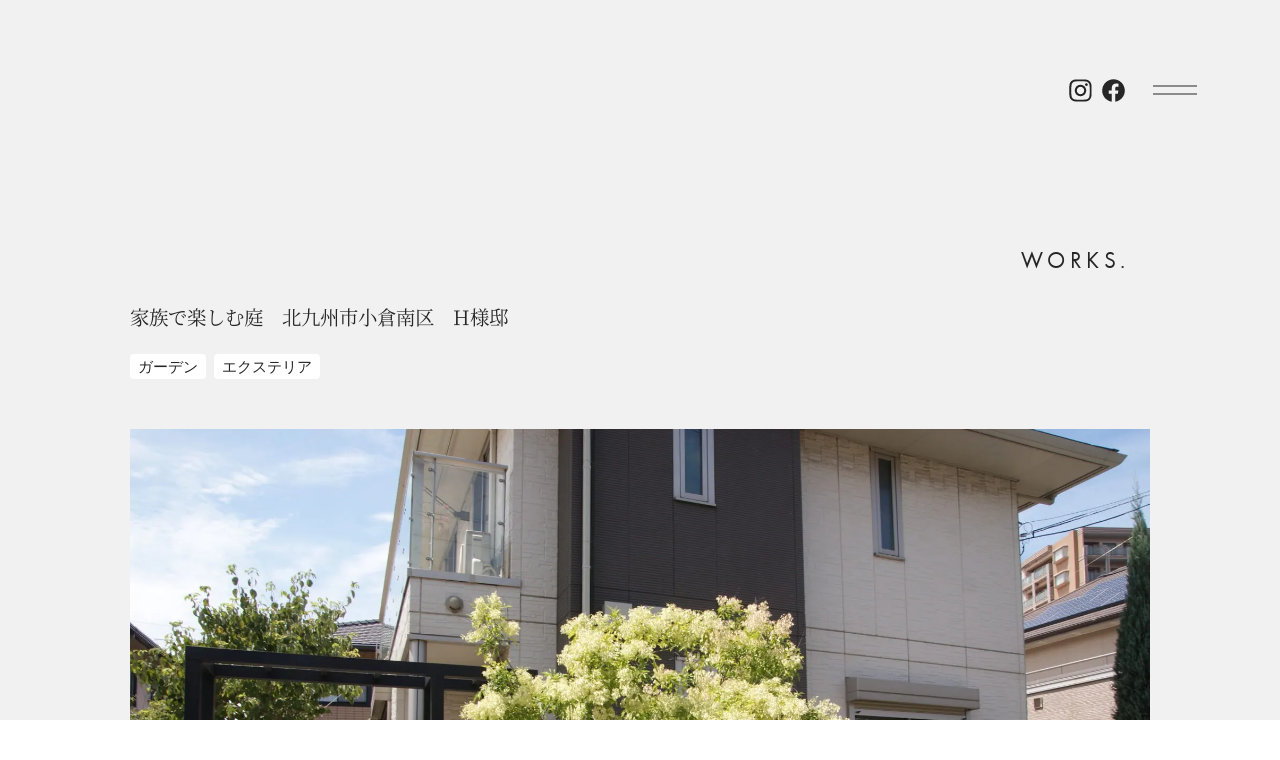

--- FILE ---
content_type: text/html; charset=UTF-8
request_url: https://phase-art.com/archives/familiy/
body_size: 7125
content:
<!DOCTYPE html>
<html lang="ja">
    <head>
        <meta charset="UTF-8">
        <meta http-equiv="X-UA-Compatible" content="IE=edge">
        <meta name="viewport" content="width=device-width,initial-scale=1"/>
        <meta name="viewport-extra" content="min-width=375"/>
        <script async src="https://cdn.jsdelivr.net/npm/viewport-extra@2.0.1/dist/iife/viewport-extra.min.js"></script>
        
                <meta name="description" content="家族で楽しむ庭をテーマに、外構リフォームとガーデンのリフォームをさせていただきました。今あるものをできるだけ活かしたデザインにしました。駐車場をもう一台増やしたいご希望もあり、門壁を後ろに下げて駐車スペースを確保しました。" />
                

        
        <title>家族で楽しむ庭　北九州市小倉南区　H様邸 | フェーズ　ガルデ｜北九州のガーデン・外構・エクステリア・庭のデザイン会社</title>
        
        <link rel="preload" href="https://use.typekit.net/ipf7owg.css" as="style">
        <link rel="stylesheet" href="https://use.typekit.net/ipf7owg.css" media="print" onload="this.media='all'">
        
        
        <meta name='robots' content='max-image-preview:large' />
<style id='wp-img-auto-sizes-contain-inline-css' type='text/css'>
img:is([sizes=auto i],[sizes^="auto," i]){contain-intrinsic-size:3000px 1500px}
/*# sourceURL=wp-img-auto-sizes-contain-inline-css */
</style>
<link rel='stylesheet' id='contact-form-7-css' href='https://phase-art.com/wp/wp-content/plugins/contact-form-7/includes/css/styles.css' type='text/css' media='all' />
<link rel='stylesheet' id='style-css' href='https://phase-art.com/wp/wp-content/themes/phasegald/style.css' type='text/css' media='all' />
<link rel="canonical" href="https://phase-art.com/archives/familiy/">
<meta name="thumbnail" content="https://phase-art.com/wp/wp-content/uploads/2018/05/DSC06490.jpg" /><noscript><style>.lazyload[data-src]{display:none !important;}</style></noscript><style>.lazyload{background-image:none !important;}.lazyload:before{background-image:none !important;}</style>        
        <script>
            window.onpageshow = function(event) {
                if (event.persisted) {
                    window.location.reload();
                }
            };
        </script>
        
    </head>
    
    <!-- Google tag (gtag.js) -->
        <script async src="https://www.googletagmanager.com/gtag/js?id=G-PS7E4NYH8N"></script>
        <script>
            window.dataLayer = window.dataLayer || [];
            function gtag(){dataLayer.push(arguments);}
            gtag('js', new Date());
            gtag('config', 'G-PS7E4NYH8N');
        </script>
	
	<body itemscope itemtype="http://schema.org/WebPage">
		
		<div id="wrapper" class="wrapper">
            
            <header id="header" class="header single-header" role="banner" itemscope itemtype="https://schema.org/WPHeader">
                <div class="header-inner">
                    <div class="logo">
                        <div class="img">                        <a href="https://phase-art.com/">
                                                        <img src="[data-uri]" alt="PHASE GALD｜フェーズガルデ" data-src="https://phase-art.com/wp/wp-content/themes/phasegald/assets/images/logo.png" decoding="async" class="lazyload" data-eio-rwidth="600" data-eio-rheight="470" /><noscript><img src="https://phase-art.com/wp/wp-content/themes/phasegald/assets/images/logo.png" alt="PHASE GALD｜フェーズガルデ" data-eio="l" /></noscript>
                                                    </a>
                        </div>                    </div>
                    
                                        <div class="p-navi-wrap">
                        <nav class="p-navi" role="navigation" itemscope itemtype="http://scheme.org/SiteNavigationElement">
                            <ul class="menu">
                                <li><a href="https://phase-art.com/philosophy/">PHILOSOPHY</a></li>
                                <li><a href="https://phase-art.com/topics/">TOPICS</a></li>
                                <li><a href="https://phase-art.com/category/topics/blog/">BLOG</a></li>
                                <li><a href="https://phase-art.com/works/">WORKS</a></li>
                                <li><a href="https://phase-art.com/service/">SERVICE</a></li>
                                <li><a href="https://phase-art.com/flow/">FLOW</a></li>
                                <li><a href="https://phase-art.com/contact/">CONTACT</a></li>
                            </ul>
                        </nav>
                    </div>
                                        
                    <div class="sns-link">
                        <ul>
                                                        <li><a href="https://www.instagram.com/phasegald/" target="_blank" rel="noreferrer noopener"><img src="[data-uri]" alt="Instagram" data-src="https://phase-art.com/wp/wp-content/themes/phasegald/assets/images/icon-ig.svg" decoding="async" class="lazyload"><noscript><img src="https://phase-art.com/wp/wp-content/themes/phasegald/assets/images/icon-ig.svg" alt="Instagram" data-eio="l"></noscript></a></li>
                            <li><a href="https://www.facebook.com/phasegald/" target="_blank" rel="noreferrer noopener"><img src="[data-uri]" alt="Facebook" data-src="https://phase-art.com/wp/wp-content/themes/phasegald/assets/images/icon-fb.svg" decoding="async" class="lazyload"><noscript><img src="https://phase-art.com/wp/wp-content/themes/phasegald/assets/images/icon-fb.svg" alt="Facebook" data-eio="l"></noscript></a></li>
                                                    </ul>
                    </div>
                    
                    <div id="js-menu-btn" class="menu-btn">
                        <span></span>
                        <span></span>
                    </div>
                    
                    <div class="g-navi-wrap">
                        <div id="js-menu-close" class="menu-close">
                            <span></span>
                            <span></span>
                        </div>
                        <nav class="g-navi" role="navigation" itemscope itemtype="http://scheme.org/SiteNavigationElement">
                            <div class="g-navi-item">
                                <h3>About Us</h3>
                                <ul class="menu">
                                    <li><a href="https://phase-art.com/philosophy/">PHILOSOPHY<span>私たちの想い</span></a></li>
                                    <li class="has-child">
                                        <a href="https://phase-art.com/topics/">TOPICS<span>お知らせ</span></a>
                                        <ul class="sub-menu">
                                            <li><a href="https://phase-art.com/category/topics/blog/">デザイナーブログ</a></li>
                                        </ul>
                                    </li>
                                    <li><a href="https://phase-art.com/shop/">SHOP<span>ショップ案内</span></a></li>
                                    <li><a href="https://phase-art.com/company/">COMPANY<span>会社概要</span></a></li>
                                </ul>
                            </div>
                            <div class="g-navi-item">
                                <h3>Works</h3>
                                <ul class="menu">
                                    <li class="has-child">
                                        <a href="https://phase-art.com/works/">ARCHIVE<span>実績紹介</span></a>
                                        <ul class="sub-menu">
                                            <li><a href="https://phase-art.com/works/w-garden/">ガーデン</a></li>
                                            <li><a href="https://phase-art.com/works/w-exterior/">エクステリア</a></li>
                                            <li><a href="https://phase-art.com/works/w-bal/">バルコニー</a></li>
                                            <li><a href="https://phase-art.com/works/w-shop/">ショップ・施設</a></li>
                                            <li><a href="https://phase-art.com/works/w-art/">オリジナル製品</a></li>
                                        </ul>
                                    </li>
                                </ul>
                            </div>
                            <div class="g-navi-item">
                                <h3>Business</h3>
                                <ul class="menu">
                                    <li><a href="https://phase-art.com/service/">SERVICE<span>業務内容</span></a></li>
                                    <li><a href="https://phase-art.com/flow/">FLOW<span>お仕事の流れ</span></a></li>
                                    <li><a href="https://phase-art.com/faq/">FAQ<span>よくあるご質問</span></a></li>
                                </ul>
                            </div>
                            <div class="g-navi-item">
                                <h3>Guide</h3>
                                <ul class="menu">
                                    <li><a href="https://phase-art.com/contact/">CONTACT<span>お問い合わせ</span></a></li>
                                    <li><a href="https://phase-art.com/sitemap/">SITEMAP<span>サイトマップ</span></a></li>
                                    <li><a href="https://phase-art.com/privacy/">PRIVACY<span>個人情報保護方針</span></a></li>
                                    <li><a href="https://phase-art.com/law/">LAW<span>特定商取引法の表記</span></a></li>
                                </ul>
                            </div>
                        </nav>
                        <div class="g-logo">
                            <a href="https://phase-art.com/">
                                <img src="[data-uri]" alt="PHASE GALD｜フェーズガルデ" data-src="https://phase-art.com/wp/wp-content/themes/phasegald/assets/images/logo-wh.png" decoding="async" class="lazyload" data-eio-rwidth="600" data-eio-rheight="470" /><noscript><img src="https://phase-art.com/wp/wp-content/themes/phasegald/assets/images/logo-wh.png" alt="PHASE GALD｜フェーズガルデ" data-eio="l" /></noscript>
                            </a>
                        </div>
                    </div>
                </div>
            </header>
            <div id="contents" class="contents single-works-contents">
                
                <div class="contents-inner">
                    
                    <main class="contents-main" itemscope itemtype="https://schema.org/Blog">
                        
                        <section class="single-section single-works">
                            <div class="bg"><span>W</span><span>O</span><span>R</span><span>K</span><span>S</span><span>.</span></div>
                            <div class="inner">
                                <h1>家族で楽しむ庭　北九州市小倉南区　H様邸</h1>
                                <div class="category">
                                    <span>ガーデン</span><span>エクステリア</span>                                </div>
                                                                                                
                                                                
                                                                                                                                <div class="image-1-wrap">
                                    <div class="image">
                                        <div class="image-inner">
                                            <img src="[data-uri]" alt="イメージ画像" data-src="https://phase-art.com/wp/wp-content/uploads/2018/05/DSC06490.jpg" decoding="async" class="lazyload" data-eio-rwidth="1920" data-eio-rheight="1285" /><noscript><img src="https://phase-art.com/wp/wp-content/uploads/2018/05/DSC06490.jpg" alt="イメージ画像" data-eio="l" /></noscript>
                                            <span></span>
                                        </div>
                                        <p>▲After</p>                                    </div>
                                </div>
                                                                <div class="image-1-wrap">
                                    <div class="image">
                                        <div class="image-inner">
                                            <img src="[data-uri]" alt="イメージ画像" data-src="https://phase-art.com/wp/wp-content/uploads/2018/05/2014-04-18-11.10.36.jpg" decoding="async" class="lazyload" data-eio-rwidth="1920" data-eio-rheight="1440" /><noscript><img src="https://phase-art.com/wp/wp-content/uploads/2018/05/2014-04-18-11.10.36.jpg" alt="イメージ画像" data-eio="l" /></noscript>
                                            <span></span>
                                        </div>
                                        <p>▲Before</p>                                    </div>
                                </div>
                                                                                                                                
                                                                
                                                                
                                                                
                                                                
                                                                
                                                                                                <div class="image-2-wrap">
                                    <ul>
                                                                                <li>
                                            <div class="image">
                                                <div class="image-inner">
                                                    <img src="[data-uri]" alt="イメージ画像" data-src="https://phase-art.com/wp/wp-content/uploads/2018/05/DSC06472.jpg" decoding="async" class="lazyload" data-eio-rwidth="1285" data-eio-rheight="1920" /><noscript><img src="https://phase-art.com/wp/wp-content/uploads/2018/05/DSC06472.jpg" alt="イメージ画像" data-eio="l" /></noscript>
                                                    <span></span>
                                                </div>
                                                <p>▲目隠しのデザイン壁</p>                                            </div>
                                        </li>
                                                                                <li>
                                            <div class="image">
                                                <div class="image-inner">
                                                    <img src="[data-uri]" alt="イメージ画像" data-src="https://phase-art.com/wp/wp-content/uploads/2018/05/DSC06467.jpg" decoding="async" class="lazyload" data-eio-rwidth="1285" data-eio-rheight="1920" /><noscript><img src="https://phase-art.com/wp/wp-content/uploads/2018/05/DSC06467.jpg" alt="イメージ画像" data-eio="l" /></noscript>
                                                    <span></span>
                                                </div>
                                                <p>▲門まわり</p>                                            </div>
                                        </li>
                                                                            </ul>
                                </div>
                                                                                                
                                                                
                                                                
                                                                
                                                                
                                                                
                                                                                                <div class="image-3-wrap">
                                    <ul>
                                                                                <li>
                                            <div class="image">
                                                <div class="image-inner">
                                                    <img src="[data-uri]" alt="イメージ画像" data-src="https://phase-art.com/wp/wp-content/uploads/2022/12/DSC06480.jpg" decoding="async" class="lazyload" data-eio-rwidth="1920" data-eio-rheight="1285" /><noscript><img src="https://phase-art.com/wp/wp-content/uploads/2022/12/DSC06480.jpg" alt="イメージ画像" data-eio="l" /></noscript>
                                                    <span></span>
                                                </div>
                                                <p>▲小さな畑</p>                                            </div>
                                        </li>
                                                                                <li>
                                            <div class="image">
                                                <div class="image-inner">
                                                    <img src="[data-uri]" alt="イメージ画像" data-src="https://phase-art.com/wp/wp-content/uploads/2018/05/プール.jpg" decoding="async" class="lazyload" data-eio-rwidth="1656" data-eio-rheight="1260" /><noscript><img src="https://phase-art.com/wp/wp-content/uploads/2018/05/プール.jpg" alt="イメージ画像" data-eio="l" /></noscript>
                                                    <span></span>
                                                </div>
                                                <p>▲日陰でプール</p>                                            </div>
                                        </li>
                                                                                <li>
                                            <div class="image">
                                                <div class="image-inner">
                                                    <img src="[data-uri]" alt="イメージ画像" data-src="https://phase-art.com/wp/wp-content/uploads/2018/05/DSC06493-2.jpg" decoding="async" class="lazyload" data-eio-rwidth="1920" data-eio-rheight="1285" /><noscript><img src="https://phase-art.com/wp/wp-content/uploads/2018/05/DSC06493-2.jpg" alt="イメージ画像" data-eio="l" /></noscript>
                                                    <span></span>
                                                </div>
                                                <p>▲記念に。。。</p>                                            </div>
                                        </li>
                                                                            </ul>
                                </div>
                                                                                                
                                                                
                                                                <div class="text">
                                    <p><p>家族で楽しむ庭をテーマに、外構とガーデンのリフォームをさせていただきました。</p>
<p>今あるものをできるだけ活かしたデザインにしました。</p>
<p>駐車場をもう一台増やしたいご希望もあり、門壁を後ろに下げて駐車スペースを確保しました。</p>
<p>入口には奥様ご希望のアーチと門柱を組み合わせ、そこにアイアンパネルや表札でデコレーションした、</p>
<p>オリジナリティのある門まわりになりました。</p>
<p>ガーデンには、小さな畑と子どもたちがプールをしたり、家族でバーベキューをするスペースを確保して、</p>
<p>さりげなくお隣からの目隠しをしながらプライベートな空間ができるようにしています。</p>
<p>夏には、日差しをやわらげてくれるターフを取り付けて過ごしやすくしています。</p>
<p>ご家族みんなで楽しんでいただきたい庭ができました。</p>
</p>
                                </div>
                                                                
                                                                
                                                                
                                                                
                                                                                                
                                <div class="back-link">
                                    <a href="https://phase-art.com/works/">
                                        <span class="icon"><img src="[data-uri]" alt="WORKS" data-src="https://phase-art.com/wp/wp-content/themes/phasegald/assets/images/works-btn.svg" decoding="async" class="lazyload"><noscript><img src="https://phase-art.com/wp/wp-content/themes/phasegald/assets/images/works-btn.svg" alt="WORKS" data-eio="l"></noscript></span>
                                        <span class="text">実績一覧</span>
                                    </a>
                                </div>
                                
                            </div>
                        </section>
                        
                    </main>
                    
                </div>
                
            </div>
                    
            <div id="modalImage"></div>

            <footer class="footer" role="contentinfo" itemscope="itemscope" itemtype="https://schema.org/WPFooter">
                <div class="footer-inner">
                    
                    <div class="access">
                        <div class="inner">
                            <div class="head">
                                <h2>ACCESS<span>アクセス</span></h2>
                            </div>
                            <div class="image">
                                <div class="mask">
                                    <div class="mask-inner">
                                        <img src="https://phase-art.com/wp/wp-content/themes/phasegald/assets/images/load.gif" data-src="https://phase-art.com/wp/wp-content/themes/phasegald/assets/images/map.png" alt="アクセス方法" class="lazyload" loading="lazy" />
                                    </div>
                                </div>
                            </div>
                            <div class="text">
                                <h3>小倉南ICより車で約３分</h3>
                                <p>
                                    小倉南ICから国道３２２号線を通りルミエール様を過ぎた信号を左折し双葉学園様方向へお進みください。<br>
                                    双葉学園様を通りすぎて、森の中を通り抜けると右手にフェーズガルデがあります。
                                </p>
                                <p>
                                    フェーズガルデ周辺は大きな目立つ目印がなく、わかりづらい所にございます。<br>
                                    アクセスがわからない　なかなかフェーズガルデにたどりつけない。などの場合はお気軽にお電話くださいませ。スタッフがナビゲーションさせていただきます。
                                </p>
                                <p><a href="https://goo.gl/maps/fQxzsDCcZNk3V3KE9" target="_blank" rel="noreferrer noopener">Google MAPで見る</a></p>
                            </div>
                        </div>
                    </div>
                    
                    <div class="f-navi">
                        <div class="inner">
                            <div class="head">
                                <div class="logo">
                                    <img src="[data-uri]" alt="PHASE GALD｜フェーズガルデ" data-src="https://phase-art.com/wp/wp-content/themes/phasegald/assets/images/logo.png" decoding="async" class="lazyload" data-eio-rwidth="600" data-eio-rheight="470" /><noscript><img src="https://phase-art.com/wp/wp-content/themes/phasegald/assets/images/logo.png" alt="PHASE GALD｜フェーズガルデ" data-eio="l" /></noscript>
                                </div>
                                <div class="tel">
                                    <a href="tel:0120213189">0120-213-189</a>
                                </div>
                                <div class="address">
                                    <p>
                                        <span>〒803-0272</span>福岡県北九州市小倉南区長行西4-21-15
                                    </p>
                                </div>
                            </div>
                            <div class="menu">
                                <div class="menu-block">
                                    <p>About Us</p>
                                    <ul><li><a href="https://phase-art.com/philosophy/">私たちの想い</a></li>
<li><a href="https://phase-art.com/topics/">お知らせ</a></li>
<li><a href="https://phase-art.com/shop/">ショップ案内</a></li>
<li><a href="https://phase-art.com/company/">会社概要</a></li>
</ul>                                </div>
                                <div class="menu-block">
                                    <p>Works</p>
                                    <ul><li class="has-child"><a href="https://phase-art.com/works/">実績紹介</a>
<ul class="sub-menu">
	<li><a href="https://phase-art.com/works/w-garden/">ガーデン</a></li>
	<li><a href="https://phase-art.com/works/w-exterior/">外構　</a></li>
	<li><a href="https://phase-art.com/works/w-bal/">バルコニー</a></li>
	<li><a href="https://phase-art.com/works/w-shop/">ショップ・施設</a></li>
	<li><a href="https://phase-art.com/works/w-art/">オリジナル製品</a></li>
</ul>
</li>
</ul>                                </div>
                                <div class="menu-block">
                                    <p>Business</p>
                                    <ul><li><a href="https://phase-art.com/service/">業務内容</a></li>
<li><a href="https://phase-art.com/flow/">お仕事の流れ</a></li>
<li><a href="https://phase-art.com/faq/">よくあるご質問</a></li>
</ul>                                </div>
                            </div>
                        </div>
                    </div>
                    
                    <div class="f-guide">
                        <div class="inner">
                            <div class="sns-link">
                                <ul>
                                    <li><a href="https://www.instagram.com/phasegald/" target="_blank" rel="noreferrer noopener"><img src="[data-uri]" alt="Instagram" data-src="https://phase-art.com/wp/wp-content/themes/phasegald/assets/images/icon-ig-wh.svg" decoding="async" class="lazyload"><noscript><img src="https://phase-art.com/wp/wp-content/themes/phasegald/assets/images/icon-ig-wh.svg" alt="Instagram" data-eio="l"></noscript></a></li>
                                    <li><a href="https://www.facebook.com/phasegald/" target="_blank" rel="noreferrer noopener"><img src="[data-uri]" alt="Facebook" data-src="https://phase-art.com/wp/wp-content/themes/phasegald/assets/images/icon-fb-wh.svg" decoding="async" class="lazyload"><noscript><img src="https://phase-art.com/wp/wp-content/themes/phasegald/assets/images/icon-fb-wh.svg" alt="Facebook" data-eio="l"></noscript></a></li>
                                </ul>
                            </div>
                            <div class="menu">
                                <ul><li><a href="https://phase-art.com/contact/">お問い合わせ</a></li>
<li><a href="https://phase-art.com/sitemap/">サイトマップ</a></li>
<li><a href="https://phase-art.com/privacy/">個人情報保護方針</a></li>
<li><a href="https://phase-art.com/law/">特定商取引法の表記</a></li>
</ul>                            </div>
                            <div class="top-btn">
                                <a href="#" aria-label="ページトップに戻る"></a>
                            </div>
                        </div>
                    </div>
                    <p class="copy">&copy; PHASE GALD</p>
                </div>
            </footer>

		</div><!--//wrapper-->

		<script type="speculationrules">
{"prefetch":[{"source":"document","where":{"and":[{"href_matches":"/*"},{"not":{"href_matches":["/wp/wp-*.php","/wp/wp-admin/*","/wp/wp-content/uploads/*","/wp/wp-content/*","/wp/wp-content/plugins/*","/wp/wp-content/themes/phasegald/*","/*\\?(.+)"]}},{"not":{"selector_matches":"a[rel~=\"nofollow\"]"}},{"not":{"selector_matches":".no-prefetch, .no-prefetch a"}}]},"eagerness":"conservative"}]}
</script>
<script type="text/javascript" id="eio-lazy-load-js-before">
/* <![CDATA[ */
var eio_lazy_vars = {"exactdn_domain":"","skip_autoscale":0,"bg_min_dpr":1.100000000000000088817841970012523233890533447265625,"threshold":0,"use_dpr":1};
//# sourceURL=eio-lazy-load-js-before
/* ]]> */
</script>
<script type="text/javascript" src="https://phase-art.com/wp/wp-content/plugins/ewww-image-optimizer/includes/lazysizes.min.js" id="eio-lazy-load-js" async="async" data-wp-strategy="async"></script>
<script type="text/javascript" src="https://phase-art.com/wp/wp-includes/js/dist/hooks.min.js" id="wp-hooks-js"></script>
<script type="text/javascript" src="https://phase-art.com/wp/wp-includes/js/dist/i18n.min.js" id="wp-i18n-js"></script>
<script type="text/javascript" id="wp-i18n-js-after">
/* <![CDATA[ */
wp.i18n.setLocaleData( { 'text direction\u0004ltr': [ 'ltr' ] } );
//# sourceURL=wp-i18n-js-after
/* ]]> */
</script>
<script type="text/javascript" src="https://phase-art.com/wp/wp-content/plugins/contact-form-7/includes/swv/js/index.js" id="swv-js"></script>
<script type="text/javascript" id="contact-form-7-js-translations">
/* <![CDATA[ */
( function( domain, translations ) {
	var localeData = translations.locale_data[ domain ] || translations.locale_data.messages;
	localeData[""].domain = domain;
	wp.i18n.setLocaleData( localeData, domain );
} )( "contact-form-7", {"translation-revision-date":"2025-11-30 08:12:23+0000","generator":"GlotPress\/4.0.3","domain":"messages","locale_data":{"messages":{"":{"domain":"messages","plural-forms":"nplurals=1; plural=0;","lang":"ja_JP"},"This contact form is placed in the wrong place.":["\u3053\u306e\u30b3\u30f3\u30bf\u30af\u30c8\u30d5\u30a9\u30fc\u30e0\u306f\u9593\u9055\u3063\u305f\u4f4d\u7f6e\u306b\u7f6e\u304b\u308c\u3066\u3044\u307e\u3059\u3002"],"Error:":["\u30a8\u30e9\u30fc:"]}},"comment":{"reference":"includes\/js\/index.js"}} );
//# sourceURL=contact-form-7-js-translations
/* ]]> */
</script>
<script type="text/javascript" id="contact-form-7-js-before">
/* <![CDATA[ */
var wpcf7 = {
    "api": {
        "root": "https:\/\/phase-art.com\/wp-json\/",
        "namespace": "contact-form-7\/v1"
    }
};
//# sourceURL=contact-form-7-js-before
/* ]]> */
</script>
<script type="text/javascript" src="https://phase-art.com/wp/wp-content/plugins/contact-form-7/includes/js/index.js" id="contact-form-7-js"></script>
<script type="text/javascript" src="https://ajax.googleapis.com/ajax/libs/jquery/3.6.0/jquery.min.js" id="jquery-js"></script>
<script type="text/javascript" src="https://phase-art.com/wp/wp-content/themes/phasegald/assets/js/script.js" id="script-js"></script>
<script type="text/javascript" id="wp_slimstat-js-extra">
/* <![CDATA[ */
var SlimStatParams = {"transport":"ajax","ajaxurl_rest":"https://phase-art.com/wp-json/slimstat/v1/hit","ajaxurl_ajax":"https://phase-art.com/wp/wp-admin/admin-ajax.php","ajaxurl_adblock":"https://phase-art.com/request/564a7a19e045d9cfbcb129f39d6ef9b7/","ajaxurl":"https://phase-art.com/wp/wp-admin/admin-ajax.php","baseurl":"/","dnt":"noslimstat,ab-item","ci":"YTo0OntzOjEyOiJjb250ZW50X3R5cGUiO3M6MTI6ImNwdDphcmNoaXZlcyI7czo4OiJjYXRlZ29yeSI7czoxMToiMjUwLDI1MSwyNTIiO3M6MTA6ImNvbnRlbnRfaWQiO2k6NDI3MDtzOjY6ImF1dGhvciI7czo5OiJwaGFzZWdhbGQiO30-.6c8a1b84cfb35276f1dbac425de4ba23","wp_rest_nonce":"2b25609b41"};
//# sourceURL=wp_slimstat-js-extra
/* ]]> */
</script>
<script defer type="text/javascript" src="https://phase-art.com/wp/wp-content/plugins/wp-slimstat/wp-slimstat.min.js" id="wp_slimstat-js"></script>

		<script>
            if ("loading" in HTMLImageElement.prototype) {
                var images = document.querySelectorAll('img[loading="lazy"]');
                var sources = document.querySelectorAll("source[data-srcset]");
                sources.forEach(function (source) {
                    source.srcset = source.dataset.srcset;
                });
                images.forEach(function (img) {
                    img.src = img.dataset.src;
                });
            } else {
                var script = document.createElement("script");
                script.src = "https://phase-art.com/wp/wp-content/themes/phasegald/assets/js/lazysizes.min.js";
                document.body.appendChild(script);
            }
		</script>

    </body>
</html>

--- FILE ---
content_type: text/html; charset=UTF-8
request_url: https://phase-art.com/wp/wp-admin/admin-ajax.php
body_size: -42
content:
7556.5224c8dd51a62b4afeaeb97bd830f9e5

--- FILE ---
content_type: text/css
request_url: https://phase-art.com/wp/wp-content/themes/phasegald/style.css
body_size: 23651
content:
/******************************************************************
Theme Name: PHASE GALD
Theme URI: davinciinc.co.jp
Author: DaVinci
Author URI: https://davinciinc.co.jp/
Version: 5.0
******************************************************************/

/* --------------------------------------------------
 common
--------------------------------------------------- */

/* font setting
--------------------------------------------------- */

@charset "UTF-8";

@font-face {
  font-family: "Noto Serif JP";
  font-style: normal;
  font-weight: 400;
  src: url("assets/fonts/NotoSerifJP-Regular.woff") format("woff");
  font-display: swap;
}
@font-face {
  font-family: "Noto Serif JP";
  font-style: normal;
  font-weight: 500;
  src: url("assets/fonts/NotoSerifJP-Medium.woff") format("woff");
  font-display: swap;
}
@font-face {
  font-family: "Noto Serif JP";
  font-style: normal;
  font-weight: 700;
  src: url("assets/fonts/NotoSerifJP-Bold.woff") format("woff");
  font-display: swap;
}

/* reset
--------------------------------------------------- */

*,*::before,*::after{box-sizing:border-box}body,h1,h2,h3,h4,p,figure,blockquote,dl,dd{margin:0}ul,ol,li{margin:0;padding:0;list-style:none}html:focus-within{scroll-behavior:smooth}body{min-height:100vh;text-rendering:optimizeSpeed;line-height:1.5}a:not([class]){text-decoration-skip-ink:auto}img,picture{max-width:100%;display:block}input,button,select,textarea{-webkit-appearance:none;-moz-appearance:none;appearance:none;background:transparent;border:none;border-radius:0;font:inherit;outline: none}textarea{resize:vertical}input[type='checkbox'],input[type='radio']{display:none}input[type='submit'],input[type='button'],label,button,select{cursor:pointer}select::-ms-expand{display:none}@media(prefers-reduced-motion:reduce){html:focus-within{scroll-behavior:auto}*,*::before,*::after{animation-duration:.01ms !important;animation-iteration-count:1 !important;transition-duration:.01ms !important;scroll-behavior:auto !important}}

/* root setting
--------------------------------------------------- */

:root {
    --font-jp: '游ゴシック体', 'YuGothic', '游ゴシック Medium', 'Yu Gothic Medium', '游ゴシック', 'Yu Gothic', sans-serif;
    --font-min: 'Noto Serif JP', 'Hiragino Mincho ProN', 'Yu Mincho', serif;
    --font-en: 'futura-pt', sans-serif;
    --fs: clamp(0.88rem, 0.614rem + 0.68vw, 1.125rem);
    --fs-head: calc(var(--fs) * 1.8);
    --color-bk: #262626;
    --color-bgy: #363636;
    --color-dgy: #484848;
    --color-gy: #9e9e9e;
    --color-lgy: #d2d2d2;
    --color-wgy: #f1f1f1;
    --color-wh: #fff;
    --color-rd: #b71313;
    --color-ard: #5d915d;
    --color-abl: #917c5d;
    --color-opbk: rgba(11,11,11,0.7);
}
@media screen and (min-width: 768px) {
    :root {
        --fs-head: calc(var(--fs) * 1.9);
    }
}
@media screen and (min-width: 1024px) {
    :root {
        --fs-head: calc(var(--fs) * 2);
    }
}

/* layout
--------------------------------------------------- */

html {
    height: 100%;
    font-size: 100%;
}
@media screen and (max-width: 375px) {
    html {
        font-size: 97%;
    }
}
@media screen and (min-width: 768px) {
    html {
        font-size: 120%;
    }
}
@media screen and (min-width: 1024px) {
    html {
        font-size: 90%;
    }
}
@media screen and (min-width: 1280px) {
    html {
        font-size: 90%;
    }
}
body {
    height: 100%;
    font-family: var(--font-min);
    font-weight: 500;
    font-size: var(--fs);
    line-height: 1.8;
    text-align: justify;
    color: var(--color-bk);
    background: var(--color-wh);
    overflow-y: scroll;
}
body::after {
    z-index: 9999;
    content: "";
    position: fixed;
    top: 0;
    left: 0;
    width: 100vw;
    height: 100vh;
    background: var(--color-wh);
    pointer-events: none;
    will-change: opacity;
}
body::after {
    opacity: 1;
    animation-name: fadeOut;
    animation-delay: .5s;
    animation-duration: .7s;
    animation-fill-mode: forwards;
    animation-timing-function: cubic-bezier(.8,0,.5,1);
}
body.viewtrans::after {
    opacity: 0;
    animation-name: fadeIn;
    animation-delay: 0;
    animation-duration: .7s;
    animation-fill-mode: forwards;
    animation-timing-function: cubic-bezier(.8,0,.5,1);
}
@-webkit-keyframes fadeOut {
    0% {
        opacity: 1;
    }
    50% {
        opacity: 0;
    }
    100% {
        opacity: 0;
    }
}
@-webkit-keyframes fadeIn {
    0% {
        opacity: 0;
    }
    50% {
        opacity: 1;
    }
    100% {
        opacity: 1;
    }
}
.fixed {
    position: fixed;
    width: 100%;
    height: 100%;
}
a {
    display: block;
    color: var(--color-dgy);
    text-decoration: none;
    cursor: pointer;
}
img,
svg {
    width: 100%;
    height: auto;
}
#wrapper {
    position: relative;
    width: 100%;
    min-width: 320px;
    height: auto !important;
    height: 100%;
    min-height: 100%;
    margin: auto;
}
.mask {
    width: 100%;
    height: auto;
    overflow: hidden;
}
.mask .mask-inner {
    width: inherit;
    height: inherit;
    opacity: 0;
}
.mask .mask-inner.inview {
    position: relative;
    animation-name: maskIn;
    animation-duration: .5s;
    animation-fill-mode: forwards;
    animation-timing-function: cubic-bezier(.8,0,.5,1);
    opacity: 1 !important;
}
.mask .mask-inner.inview:before {
    z-index: 1;
    content: '';
    position: absolute;
    top: 0;
    left: 0;
    width: 100%;
    height: 100%;
    background: var(--color-bk);
    animation-name: maskOut;
    animation-duration: .5s;
    animation-delay: .5s;
    animation-fill-mode: forwards;
    animation-timing-function: cubic-bezier(.8,0,.5,1);
}

@keyframes maskIn {
    from {
        transform: translateX(-100%);
    }
    to {
        transform: translateX(0);
    }
}
@keyframes maskOut {
    from {
        transform: translateX(0);
    }
    to {
        transform: translateX(100%);
    }
}

/* --------------------------------------------------
 header
--------------------------------------------------- */

.header {
    z-index: 94;
    position: fixed;
    top: 0;
    left: 0;
    width: 100%;
    transition: .3s;
}
.header::before {
    z-index: -1;
    content: "";
    position: absolute;
    top: -70px;
    left: 0;
    width: 100%;
    height: 70px;
    background: var(--color-bk);
    transition: .3s;
}
.single-header::before {
    background: var(--color-wgy);
}
.header.scroll::before {
    top: 0;
}
.header-inner {
    z-index: 95;
    display: flex;
    flex-wrap: wrap;
    position: relative;
    width: 100%;
    align-items: center;
}
.header-inner .logo {
    z-index: 96;
    display: flex;
    position: relative;
    width: 87px;
    height: 70px;
    line-height: 70px;
    overflow: hidden;
    align-items: center;
}
.header-inner .logo .img {
    display: block;
    width: auto;
    height: 70px;
    overflow: hidden;
}
.header-inner .logo .img a {
    display: flex;
    width: 100%;
    height: 100%;
    padding: 20px 20px 11px;
    align-items: center;
}
.p-navi-wrap {
    display: none;
}
.header-inner .sns-link {
    display: flex;
    width: 60px;
    margin-left: auto;
    margin-right: 76px;
}
.header-inner .sns-link ul {
    display: flex;
    width: 100%;
}
.header-inner .sns-link ul li a {
    padding: 2px;
}
.menu-btn {
    z-index: 99;
    position: absolute;
    top: 0;
    right: 0;
    width: 70px;
    height: 70px;
}
.menu-btn span {
    display: block;
    position: absolute;
    top: 50%;
    left: 50%;
    width: 34px;
    height: 1px;
    background: var(--color-wh);
    transform: translate(-50%, -50%);
}
.single-header .menu-btn span {
    background: var(--color-bk);
}
.menu-btn span:nth-of-type(1) {
    margin-top: -3px;
}
.menu-btn span:nth-of-type(2) {
    margin-top: 3px;
}
.g-navi-wrap {
    z-index: 100;
    display: block;
    position: fixed;
    top: 0;
    right: 0;
    width: 100%;
    height: 100%;
    padding-bottom: 60px;
    background: var(--color-bk);
    will-change: animation;
    transition: .2s;
    overflow-y: scroll;
    opacity: 0;
    visibility: hidden;
    pointer-events: none;
    will-change: opacity;
}
.g-navi-wrap::-webkit-scrollbar {
    display: none;
}
.g-navi-wrap.open {
    opacity: 1;
    visibility: visible;
    pointer-events: painted;
}
.menu-close {
    z-index: 101;
    position: absolute;
    top: 0;
    right: 0;
    width: 70px;
    height: 70px;
    background: var(--color-bgy);
}
.menu-close span {
    display: block;
    position: absolute;
    top: 50%;
    left: 50%;
    width: 35px;
    height: 1px;
    background: var(--color-wh);
    transform: translate(-50%, -50%);
}
.menu-close span:nth-of-type(1) {
    transform: rotate(-30deg);
    margin: 0;
    margin-left: -18px;
}
.menu-close span:nth-of-type(2) {
    transform: rotate(30deg);
    margin: 0;
    margin-left: -18px;
}
.g-navi-wrap .g-logo {
    width: 76px;
    height: auto;
    margin: auto;
    padding: 70px 10px 10px;
}
.g-navi {
    position: relative;
    width: 100%;
    padding-top: 90px;
}
.g-navi h3 {
    padding: 0 20px 10px 30px;
    font-family: var(--font-en);
    font-size: calc(var(--fs) * 1.5);
    font-weight: 500;
    color: var(--color-gy);
    letter-spacing: .1em;
}
.g-navi-item {
    padding-top: 25px;
}
.g-navi ul {
    display: flex;
    flex-wrap: wrap;
}
.g-navi ul li {
    width: 100%;
    border-bottom: 1px solid var(--color-dgy);
}
.g-navi ul li a {
    position: relative;
    height: 50px;
    line-height: 50px;
    padding: 0 20px 0 30px;
    letter-spacing: .05em;
    font-family: var(--font-en);
    font-size: calc(var(--fs) * 1.5);
    color: var(--color-wh);
}
.g-navi ul li a span {
    font-family: var(--font-min);
    font-size: calc(var(--fs) * 0.9);
    padding-left: 1em;
    color: var(--color-gy);
}
.g-navi ul li a::after {
    content: "";
    position: absolute;
    top: 50%;
    right: 23px;
    width: 6px;
    height: 6px;
    border-color: var(--color-wh);
    border-top: 1px solid;
    border-right: 1px solid;
    transform: translate(0, -50%) rotate(45deg);
}
.g-navi ul li.has-child > a::after {
    right: 70px;
}
.g-navi ul li.has-child {
    position: relative;
    cursor: pointer;
}
.g-navi ul li.has-child span.btn {
    display: block;
    position: absolute;
    top: 0;
    right: 0;
    width: 50px;
    height: 50px;
    padding: 0;
    border-left: 1px solid var(--color-dgy);
    border-top: 1px solid var(--color-dgy);
    cursor: pointer;
}
.g-navi ul li.has-child span.btn::before,
.g-navi ul li.has-child span.btn::after {
    content: "";
    display: block;
    position: absolute;
    top: 50%;
    left: 50%;
    background: var(--color-wh);
    transform: translate(-50%, -50%);
}
.g-navi ul li.has-child span.btn::before {
    width: 10px;
    height: 1px;
}
.g-navi ul li.has-child span.btn::after {
    width: 1px;
    height: 10px;
}
.g-navi ul li.has-child.open > span.btn::after {
    display: none;
}
.g-navi ul.sub-menu li {
    background: var(--color-dgy);
    border-bottom: 1px solid var(--color-bgy);
}
.g-navi ul.sub-menu li a {
    font-family: var(--font-min);
    font-size: calc(var(--fs) * 1);
}
.g-navi ul.sub-menu li:nth-last-of-type(1) {
    border: none;
}
.g-navi ul li.has-child ul.sub-menu {
    display: none;
    padding: 0;
}

@media screen and (min-width: 768px) {
    .header::before {
        top: -90px;
        height: 90px;
    }
    .header-inner .logo {
        position: absolute;
        top: 0;
        left: 20px;
        width: 89px;
        height: 90px;
        transition: .3s;
    }
    .header-inner .logo .img {
        height: 90px;
    }
    .header-inner .logo .img a {
        padding: 10px 15px 10px;
    }
    .header-inner .sns-link {
        position: absolute;
        top: 0;
        right: 90px;
        width: 66px;
        height: 90px;
        margin: 0;
    }
    .header-inner .sns-link ul {
        height: 100%;
        align-items: center;
    }
    .header-inner .sns-link ul li a {
        padding: 2px;
    }
    .menu-btn {
        right: 0;
        width: 90px;
        height: 90px;
    }
    .menu-btn span {
        width: 44px;
    }
    .menu-btn span:nth-of-type(1) {
        margin-top: -4px;
    }
    .menu-btn span:nth-of-type(2) {
        margin-top: 4px;
    }
    .g-navi-wrap {
        padding-bottom: 80px;
    }
    .menu-close {
        width: 90px;
        height: 90px;
    }
    .menu-close span {
        width: 40px;
    }
    .menu-close span:nth-of-type(1) {
        margin-left: -20px;
    }
    .menu-close span:nth-of-type(2) {
        margin-left: -20px;
    }
    .g-navi-wrap .g-logo {
        width: 84px;
        padding: 70px 10px 10px;
    }
    .g-navi {
        padding-top: 120px;
    }
    .g-navi h3 {
        padding: 0 40px 15px 60px;
    }
    .g-navi-item {
        padding-top: 30px;
    }
    .g-navi ul li a {
        height: 60px;
        line-height: 60px;
        padding: 0 20px 0 60px;
    }
    .g-navi ul li a::after {
        right: 30px;
        width: 8px;
        height: 8px;
    }
    .g-navi ul li.has-child > a::after {
        right: 90px;
    }
    .g-navi ul li.has-child span.btn {
        width: 60px;
        height: 60px;
    }
    .g-navi ul li.has-child span.btn::before {
        width: 12px;
    }
    .g-navi ul li.has-child span.btn::after {
        height: 12px;
    }
}
@media screen and (min-width: 1024px) {
    .header-inner .logo {
        top: -90px;
        left: 40px;
    }
    .header.scroll .header-inner .logo {
        top: 0;
    }
    .p-navi-wrap {
        display: block;
        position: absolute;
        top: -90px;
        left: 140px;
        width: calc(100% - 240px);
        height: 90px;
        transition: .3s;
    }
    .header.scroll .header-inner .p-navi-wrap {
        top: 0;
    }
    .p-navi {
        display: flex;
        width: 100%;
        height: 100%;
    }
    .p-navi ul {
        display: flex;
        width: 100%;
        height: 100%;
        padding-left: 20px;
        align-items: center;
    }
    .p-navi ul li {
        margin-left: 20px;
        letter-spacing: .05em;
        font-family: var(--font-en);
        font-size: calc(var(--fs) * 1.1);
        font-weight: 400;
    }
    .p-navi ul li a {
        color: var(--color-wh);
    }
    .single-header .p-navi ul li a {
        color: var(--color-bk);
    }
    .header-inner .sns-link {
        right: 120px;
    }
    .menu-btn {
        right: 30px;
    }
    .menu-close {
        top: 20px;
        right: 40px;
        width: 100px;
        height: 100px;
        background: none;
    }
    .menu-close span {
        width: 70px;
    }
    .menu-close span:nth-of-type(1) {
        margin-left: -35px;
    }
    .menu-close span:nth-of-type(2) {
        margin-left: -35px;
    }
    .g-navi-wrap .g-logo {
        position: absolute;
        top: calc(50% + 200px);
        left: 50%;
        width: 84px;
        padding: 70px 10px 10px;
        transform: translate(-50%, -50%);
    }
    .g-navi {
        display: flex;
        flex-wrap: wrap;
        position: absolute;
        top: 50%;
        left: 50%;
        padding: 0 30px 90px;
        justify-content: center;
        transform: translate(-50%, -50%);
    }
    .g-navi h3 {
        padding: 0 30px 10px;
        font-size: calc(var(--fs) * 1.2);
    }
    .g-navi-item {
        width: auto;
    }
    .g-navi ul {
        display: block;
        width: auto;
    }
    .g-navi ul li {
        width: auto;
        border: 0;
    }
    .g-navi ul li a {
        width: auto;
        height: auto;
        line-height: 1.5;
        padding: 20px 30px;
        font-size: calc(var(--fs) * 1.2);
    }
    .g-navi ul li a span {
        font-size: calc(var(--fs) * 0.8);
    }
    .g-navi ul li a::after {
        display: none;
    }
    .g-navi ul li.has-child span.btn {
        display: none;
    }
    .g-navi ul li.has-child ul.sub-menu {
        display: block;
    }
    .g-navi ul.sub-menu li {
        background: none;
        border-bottom: 0;
    }
    .g-navi ul.sub-menu li a {
        padding: 10px 30px;
        font-size: calc(var(--fs) * .95);
    }
    .g-navi ul.sub-menu li a::before {
        content: "...";
        padding-right: .5em;
    }
}
@media screen and (min-width: 1280px) {
    .header-inner .logo {
        left: 60px;
    }
    .p-navi-wrap {
        left: 160px;
    }
    .p-navi ul li {
        margin-left: 25px;
        font-size: calc(var(--fs) * 1.15);
    }
    .header-inner .sns-link {
        right: 150px;
        height: 180px;
        transition: .3s;
    }
    .header.scroll .header-inner .sns-link {
        height: 90px;
    }
    .menu-btn {
        right: 60px;
        height: 180px;
        transition: .3s;
    }
    .header.scroll .menu-btn {
        height: 90px;
    }
    .g-navi-wrap .g-logo {
        top: calc(50% + 200px);
        width: 90px;
        padding: 80px 10px 10px;
    }
    .g-navi {
        padding: 0 30px 120px;
    }
    .g-navi h3 {
        padding: 0 40px 10px;
        font-size: calc(var(--fs) * 1.3);
    }
    .g-navi ul li a {
        padding: 20px 40px;
        font-size: calc(var(--fs) * 1.3);
    }
    .g-navi ul li a span {
        font-size: calc(var(--fs) * 0.9);
    }
    .g-navi ul.sub-menu li a {
        padding: 10px 40px;
        font-size: calc(var(--fs) * 1);
    }
}

/* --------------------------------------------------
 front page
--------------------------------------------------- */

/**
 * Swiper 7.0.8
 * Most modern mobile touch slider and framework with hardware accelerated transitions
 * https://swiperjs.com
 *
 * Copyright 2014-2021 Vladimir Kharlampidi
 *
 * Released under the MIT License
 *
 * Released on: October 4, 2021
 */

@font-face{font-family:swiper-icons;src:url('data:application/font-woff;charset=utf-8;base64, [base64]//wADZ2x5ZgAAAywAAADMAAAD2MHtryVoZWFkAAABbAAAADAAAAA2E2+eoWhoZWEAAAGcAAAAHwAAACQC9gDzaG10eAAAAigAAAAZAAAArgJkABFsb2NhAAAC0AAAAFoAAABaFQAUGG1heHAAAAG8AAAAHwAAACAAcABAbmFtZQAAA/gAAAE5AAACXvFdBwlwb3N0AAAFNAAAAGIAAACE5s74hXjaY2BkYGAAYpf5Hu/j+W2+MnAzMYDAzaX6QjD6/4//Bxj5GA8AuRwMYGkAPywL13jaY2BkYGA88P8Agx4j+/8fQDYfA1AEBWgDAIB2BOoAeNpjYGRgYNBh4GdgYgABEMnIABJzYNADCQAACWgAsQB42mNgYfzCOIGBlYGB0YcxjYGBwR1Kf2WQZGhhYGBiYGVmgAFGBiQQkOaawtDAoMBQxXjg/wEGPcYDDA4wNUA2CCgwsAAAO4EL6gAAeNpj2M0gyAACqxgGNWBkZ2D4/wMA+xkDdgAAAHjaY2BgYGaAYBkGRgYQiAHyGMF8FgYHIM3DwMHABGQrMOgyWDLEM1T9/w8UBfEMgLzE////P/5//f/V/xv+r4eaAAeMbAxwIUYmIMHEgKYAYjUcsDAwsLKxc3BycfPw8jEQA/[base64]/uznmfPFBNODM2K7MTQ45YEAZqGP81AmGGcF3iPqOop0r1SPTaTbVkfUe4HXj97wYE+yNwWYxwWu4v1ugWHgo3S1XdZEVqWM7ET0cfnLGxWfkgR42o2PvWrDMBSFj/IHLaF0zKjRgdiVMwScNRAoWUoH78Y2icB/yIY09An6AH2Bdu/UB+yxopYshQiEvnvu0dURgDt8QeC8PDw7Fpji3fEA4z/PEJ6YOB5hKh4dj3EvXhxPqH/SKUY3rJ7srZ4FZnh1PMAtPhwP6fl2PMJMPDgeQ4rY8YT6Gzao0eAEA409DuggmTnFnOcSCiEiLMgxCiTI6Cq5DZUd3Qmp10vO0LaLTd2cjN4fOumlc7lUYbSQcZFkutRG7g6JKZKy0RmdLY680CDnEJ+UMkpFFe1RN7nxdVpXrC4aTtnaurOnYercZg2YVmLN/d/gczfEimrE/fs/bOuq29Zmn8tloORaXgZgGa78yO9/cnXm2BpaGvq25Dv9S4E9+5SIc9PqupJKhYFSSl47+Qcr1mYNAAAAeNptw0cKwkAAAMDZJA8Q7OUJvkLsPfZ6zFVERPy8qHh2YER+3i/BP83vIBLLySsoKimrqKqpa2hp6+jq6RsYGhmbmJqZSy0sraxtbO3sHRydnEMU4uR6yx7JJXveP7WrDycAAAAAAAH//wACeNpjYGRgYOABYhkgZgJCZgZNBkYGLQZtIJsFLMYAAAw3ALgAeNolizEKgDAQBCchRbC2sFER0YD6qVQiBCv/H9ezGI6Z5XBAw8CBK/m5iQQVauVbXLnOrMZv2oLdKFa8Pjuru2hJzGabmOSLzNMzvutpB3N42mNgZGBg4GKQYzBhYMxJLMlj4GBgAYow/P/PAJJhLM6sSoWKfWCAAwDAjgbRAAB42mNgYGBkAIIbCZo5IPrmUn0hGA0AO8EFTQAA');font-weight:400;font-style:normal}:root{--swiper-theme-color:#007aff}.swiper{margin-left:auto;margin-right:auto;position:relative;overflow:hidden;list-style:none;padding:0;z-index:1}.swiper-vertical>.swiper-wrapper{flex-direction:column}.swiper-wrapper{position:relative;width:100%;height:100%;z-index:1;display:flex;transition-property:transform;box-sizing:content-box}.swiper-android .swiper-slide,.swiper-wrapper{transform:translate3d(0px,0,0)}.swiper-pointer-events{touch-action:pan-y}.swiper-pointer-events.swiper-vertical{touch-action:pan-x}.swiper-slide{flex-shrink:0;width:100%;height:100%;position:relative;transition-property:transform}.swiper-slide-invisible-blank{visibility:hidden}.swiper-autoheight,.swiper-autoheight .swiper-slide{height:auto}.swiper-autoheight .swiper-wrapper{align-items:flex-start;transition-property:transform,height}.swiper-3d,.swiper-3d.swiper-css-mode .swiper-wrapper{perspective:1200px}.swiper-3d .swiper-cube-shadow,.swiper-3d .swiper-slide,.swiper-3d .swiper-slide-shadow,.swiper-3d .swiper-slide-shadow-bottom,.swiper-3d .swiper-slide-shadow-left,.swiper-3d .swiper-slide-shadow-right,.swiper-3d .swiper-slide-shadow-top,.swiper-3d .swiper-wrapper{transform-style:preserve-3d}.swiper-3d .swiper-slide-shadow,.swiper-3d .swiper-slide-shadow-bottom,.swiper-3d .swiper-slide-shadow-left,.swiper-3d .swiper-slide-shadow-right,.swiper-3d .swiper-slide-shadow-top{position:absolute;left:0;top:0;width:100%;height:100%;pointer-events:none;z-index:10}.swiper-3d .swiper-slide-shadow{background:rgba(0,0,0,.15)}.swiper-3d .swiper-slide-shadow-left{background-image:linear-gradient(to left,rgba(0,0,0,.5),rgba(0,0,0,0))}.swiper-3d .swiper-slide-shadow-right{background-image:linear-gradient(to right,rgba(0,0,0,.5),rgba(0,0,0,0))}.swiper-3d .swiper-slide-shadow-top{background-image:linear-gradient(to top,rgba(0,0,0,.5),rgba(0,0,0,0))}.swiper-3d .swiper-slide-shadow-bottom{background-image:linear-gradient(to bottom,rgba(0,0,0,.5),rgba(0,0,0,0))}.swiper-css-mode>.swiper-wrapper{overflow:auto;scrollbar-width:none;-ms-overflow-style:none}.swiper-css-mode>.swiper-wrapper::-webkit-scrollbar{display:none}.swiper-css-mode>.swiper-wrapper>.swiper-slide{scroll-snap-align:start start}.swiper-horizontal.swiper-css-mode>.swiper-wrapper{scroll-snap-type:x mandatory}.swiper-vertical.swiper-css-mode>.swiper-wrapper{scroll-snap-type:y mandatory}.swiper-centered>.swiper-wrapper::before{content:'';flex-shrink:0;order:9999}.swiper-centered.swiper-horizontal>.swiper-wrapper>.swiper-slide:first-child{margin-inline-start:var(--swiper-centered-offset-before)}.swiper-centered.swiper-horizontal>.swiper-wrapper::before{height:100%;min-height:1px;width:var(--swiper-centered-offset-after)}.swiper-centered.swiper-vertical>.swiper-wrapper>.swiper-slide:first-child{margin-block-start:var(--swiper-centered-offset-before)}.swiper-centered.swiper-vertical>.swiper-wrapper::before{width:100%;min-width:1px;height:var(--swiper-centered-offset-after)}.swiper-centered>.swiper-wrapper>.swiper-slide{scroll-snap-align:center center}.swiper-virtual.swiper-css-mode .swiper-wrapper::after{content:'';position:absolute;left:0;top:0;pointer-events:none}.swiper-virtual.swiper-css-mode.swiper-horizontal .swiper-wrapper::after{height:1px;width:var(--swiper-virtual-size)}.swiper-virtual.swiper-css-mode.swiper-vertical .swiper-wrapper::after{width:1px;height:var(--swiper-virtual-size)}:root{--swiper-navigation-size:44px}.swiper-button-next,.swiper-button-prev{position:absolute;top:50%;width:calc(var(--swiper-navigation-size)/ 44 * 27);height:var(--swiper-navigation-size);margin-top:calc(0px - (var(--swiper-navigation-size)/ 2));z-index:10;cursor:pointer;display:flex;align-items:center;justify-content:center;color:var(--swiper-navigation-color,var(--swiper-theme-color))}.swiper-button-next.swiper-button-disabled,.swiper-button-prev.swiper-button-disabled{opacity:.35;cursor:auto;pointer-events:none}.swiper-button-next:after,.swiper-button-prev:after{font-family:swiper-icons;font-size:var(--swiper-navigation-size);text-transform:none!important;letter-spacing:0;text-transform:none;font-variant:initial;line-height:1}.swiper-button-prev,.swiper-rtl .swiper-button-next{left:10px;right:auto}.swiper-button-prev:after,.swiper-rtl .swiper-button-next:after{content:'prev'}.swiper-button-next,.swiper-rtl .swiper-button-prev{right:10px;left:auto}.swiper-button-next:after,.swiper-rtl .swiper-button-prev:after{content:'next'}.swiper-button-lock{display:none}.swiper-pagination{position:absolute;text-align:center;transition:.3s opacity;transform:translate3d(0,0,0);z-index:10}.swiper-pagination.swiper-pagination-hidden{opacity:0}.swiper-horizontal>.swiper-pagination-bullets,.swiper-pagination-bullets.swiper-pagination-horizontal,.swiper-pagination-custom,.swiper-pagination-fraction{bottom:10px;left:0;width:100%}.swiper-pagination-bullets-dynamic{overflow:hidden;font-size:0}.swiper-pagination-bullets-dynamic .swiper-pagination-bullet{transform:scale(.33);position:relative}.swiper-pagination-bullets-dynamic .swiper-pagination-bullet-active{transform:scale(1)}.swiper-pagination-bullets-dynamic .swiper-pagination-bullet-active-main{transform:scale(1)}.swiper-pagination-bullets-dynamic .swiper-pagination-bullet-active-prev{transform:scale(.66)}.swiper-pagination-bullets-dynamic .swiper-pagination-bullet-active-prev-prev{transform:scale(.33)}.swiper-pagination-bullets-dynamic .swiper-pagination-bullet-active-next{transform:scale(.66)}.swiper-pagination-bullets-dynamic .swiper-pagination-bullet-active-next-next{transform:scale(.33)}.swiper-pagination-bullet{width:var(--swiper-pagination-bullet-width,var(--swiper-pagination-bullet-size,8px));height:var(--swiper-pagination-bullet-height,var(--swiper-pagination-bullet-size,8px));display:inline-block;border-radius:50%;background:var(--swiper-pagination-bullet-inactive-color,#000);opacity:var(--swiper-pagination-bullet-inactive-opacity, .2)}button.swiper-pagination-bullet{border:none;margin:0;padding:0;box-shadow:none;-webkit-appearance:none;appearance:none}.swiper-pagination-clickable .swiper-pagination-bullet{cursor:pointer}.swiper-pagination-bullet:only-child{display:none!important}.swiper-pagination-bullet-active{opacity:var(--swiper-pagination-bullet-opacity, 1);background:var(--swiper-pagination-color,var(--swiper-theme-color))}.swiper-pagination-vertical.swiper-pagination-bullets,.swiper-vertical>.swiper-pagination-bullets{right:10px;top:50%;transform:translate3d(0px,-50%,0)}.swiper-pagination-vertical.swiper-pagination-bullets .swiper-pagination-bullet,.swiper-vertical>.swiper-pagination-bullets .swiper-pagination-bullet{margin:var(--swiper-pagination-bullet-vertical-gap,6px) 0;display:block}.swiper-pagination-vertical.swiper-pagination-bullets.swiper-pagination-bullets-dynamic,.swiper-vertical>.swiper-pagination-bullets.swiper-pagination-bullets-dynamic{top:50%;transform:translateY(-50%);width:8px}.swiper-pagination-vertical.swiper-pagination-bullets.swiper-pagination-bullets-dynamic .swiper-pagination-bullet,.swiper-vertical>.swiper-pagination-bullets.swiper-pagination-bullets-dynamic .swiper-pagination-bullet{display:inline-block;transition:.2s transform,.2s top}.swiper-horizontal>.swiper-pagination-bullets .swiper-pagination-bullet,.swiper-pagination-horizontal.swiper-pagination-bullets .swiper-pagination-bullet{margin:0 var(--swiper-pagination-bullet-horizontal-gap,4px)}.swiper-horizontal>.swiper-pagination-bullets.swiper-pagination-bullets-dynamic,.swiper-pagination-horizontal.swiper-pagination-bullets.swiper-pagination-bullets-dynamic{left:50%;transform:translateX(-50%);white-space:nowrap}.swiper-horizontal>.swiper-pagination-bullets.swiper-pagination-bullets-dynamic .swiper-pagination-bullet,.swiper-pagination-horizontal.swiper-pagination-bullets.swiper-pagination-bullets-dynamic .swiper-pagination-bullet{transition:.2s transform,.2s left}.swiper-horizontal.swiper-rtl>.swiper-pagination-bullets-dynamic .swiper-pagination-bullet{transition:.2s transform,.2s right}.swiper-pagination-progressbar{background:rgba(0,0,0,.25);position:absolute}.swiper-pagination-progressbar .swiper-pagination-progressbar-fill{background:var(--swiper-pagination-color,var(--swiper-theme-color));position:absolute;left:0;top:0;width:100%;height:100%;transform:scale(0);transform-origin:left top}.swiper-rtl .swiper-pagination-progressbar .swiper-pagination-progressbar-fill{transform-origin:right top}.swiper-horizontal>.swiper-pagination-progressbar,.swiper-pagination-progressbar.swiper-pagination-horizontal,.swiper-pagination-progressbar.swiper-pagination-vertical.swiper-pagination-progressbar-opposite,.swiper-vertical>.swiper-pagination-progressbar.swiper-pagination-progressbar-opposite{width:100%;height:4px;left:0;top:0}.swiper-horizontal>.swiper-pagination-progressbar.swiper-pagination-progressbar-opposite,.swiper-pagination-progressbar.swiper-pagination-horizontal.swiper-pagination-progressbar-opposite,.swiper-pagination-progressbar.swiper-pagination-vertical,.swiper-vertical>.swiper-pagination-progressbar{width:4px;height:100%;left:0;top:0}.swiper-pagination-lock{display:none}.swiper-scrollbar{border-radius:10px;position:relative;-ms-touch-action:none;background:rgba(0,0,0,.1)}.swiper-horizontal>.swiper-scrollbar{position:absolute;left:1%;bottom:3px;z-index:50;height:5px;width:98%}.swiper-vertical>.swiper-scrollbar{position:absolute;right:3px;top:1%;z-index:50;width:5px;height:98%}.swiper-scrollbar-drag{height:100%;width:100%;position:relative;background:rgba(0,0,0,.5);border-radius:10px;left:0;top:0}.swiper-scrollbar-cursor-drag{cursor:move}.swiper-scrollbar-lock{display:none}.swiper-zoom-container{width:100%;height:100%;display:flex;justify-content:center;align-items:center;text-align:center}.swiper-zoom-container>canvas,.swiper-zoom-container>img,.swiper-zoom-container>svg{max-width:100%;max-height:100%;object-fit:contain}.swiper-slide-zoomed{cursor:move}.swiper-lazy-preloader{width:42px;height:42px;position:absolute;left:50%;top:50%;margin-left:-21px;margin-top:-21px;z-index:10;transform-origin:50%;animation:swiper-preloader-spin 1s infinite linear;box-sizing:border-box;border:4px solid var(--swiper-preloader-color,var(--swiper-theme-color));border-radius:50%;border-top-color:transparent}.swiper-lazy-preloader-white{--swiper-preloader-color:#fff}.swiper-lazy-preloader-black{--swiper-preloader-color:#000}@keyframes swiper-preloader-spin{100%{transform:rotate(360deg)}}.swiper .swiper-notification{position:absolute;left:0;top:0;pointer-events:none;opacity:0;z-index:-1000}.swiper-free-mode>.swiper-wrapper{transition-timing-function:ease-out;margin:0 auto}.swiper-grid>.swiper-wrapper{flex-wrap:wrap}.swiper-grid-column>.swiper-wrapper{flex-wrap:wrap;flex-direction:column}.swiper-fade.swiper-free-mode .swiper-slide{transition-timing-function:ease-out}.swiper-fade .swiper-slide{pointer-events:none;transition-property:opacity}.swiper-fade .swiper-slide .swiper-slide{pointer-events:none}.swiper-fade .swiper-slide-active,.swiper-fade .swiper-slide-active .swiper-slide-active{pointer-events:auto}.swiper-cube{overflow:visible}.swiper-cube .swiper-slide{pointer-events:none;-webkit-backface-visibility:hidden;backface-visibility:hidden;z-index:1;visibility:hidden;transform-origin:0 0;width:100%;height:100%}.swiper-cube .swiper-slide .swiper-slide{pointer-events:none}.swiper-cube.swiper-rtl .swiper-slide{transform-origin:100% 0}.swiper-cube .swiper-slide-active,.swiper-cube .swiper-slide-active .swiper-slide-active{pointer-events:auto}.swiper-cube .swiper-slide-active,.swiper-cube .swiper-slide-next,.swiper-cube .swiper-slide-next+.swiper-slide,.swiper-cube .swiper-slide-prev{pointer-events:auto;visibility:visible}.swiper-cube .swiper-slide-shadow-bottom,.swiper-cube .swiper-slide-shadow-left,.swiper-cube .swiper-slide-shadow-right,.swiper-cube .swiper-slide-shadow-top{z-index:0;-webkit-backface-visibility:hidden;backface-visibility:hidden}.swiper-cube .swiper-cube-shadow{position:absolute;left:0;bottom:0px;width:100%;height:100%;opacity:.6;z-index:0}.swiper-cube .swiper-cube-shadow:before{content:'';background:#000;position:absolute;left:0;top:0;bottom:0;right:0;filter:blur(50px)}.swiper-flip{overflow:visible}.swiper-flip .swiper-slide{pointer-events:none;-webkit-backface-visibility:hidden;backface-visibility:hidden;z-index:1}.swiper-flip .swiper-slide .swiper-slide{pointer-events:none}.swiper-flip .swiper-slide-active,.swiper-flip .swiper-slide-active .swiper-slide-active{pointer-events:auto}.swiper-flip .swiper-slide-shadow-bottom,.swiper-flip .swiper-slide-shadow-left,.swiper-flip .swiper-slide-shadow-right,.swiper-flip .swiper-slide-shadow-top{z-index:0;-webkit-backface-visibility:hidden;backface-visibility:hidden}.swiper-creative .swiper-slide{-webkit-backface-visibility:hidden;backface-visibility:hidden;overflow:hidden;transition-property:transform,opacity,height}.swiper-cards{overflow:visible}.swiper-cards .swiper-slide{transform-origin:center bottom;-webkit-backface-visibility:hidden;backface-visibility:hidden;overflow:hidden}

/* --------------------------------------------------
 visual
--------------------------------------------------- */

.visual {
    z-index: 1;
    position: relative;
    width: 100%;
    height: 100vh;
    overflow: hidden;
    background: var(--color-bk);
}

.visual .inner {
    z-index: 2;
    position: relative;
    width: 100%;
    height: 100%;
}

/* slider
--------------------------------------------------- */

.mv-slider {
    z-index: 2;
    position: absolute;
    top: 0;
    left: 0;
    width: 100%;
    height: 100vh;
    background-color: #222;
    overflow: hidden;
}
.mv-slider .swiper-container {
    z-index: 3;
    position: relative;
    width: 100%!important;
    height: 100%!important;
}
.mv-slider .slider-image {
    position: relative;
    width: 100%;
    height: 100%;
    overflow: hidden;
}
.mv-slider .slider-image::before {
    z-index: 3;
    content: "";
    position: absolute;
    top: 0;
    left: 0;
    width: 100%;
    height: 100%;
    background-color: rgba(11,11,11,.3);
    mix-blend-mode: overlay;
}
.mv-slider .slider-image img {
    display: block;
    width: 100%;
    height: 100%;
    object-fit: cover;
    object-position: 50% 50%;
    overflow: hidden;
}
.visual .text {
    z-index: 7;
    position: absolute;
    left: 0;
    bottom: 70px;
    width: auto;
    overflow: hidden;
}
.visual .text h2 {
    width: 100%;
    padding: 0 30px;
    font-family: var(--font-en);
    font-weight: 400;
    font-size: calc(var(--fs) * 2 + 1.7vh);
    line-height: 1.2;
    letter-spacing: .2em;
    color: var(--color-wh);
}
.visual .text h2 span {
    display: block;
}
.visual .text p {
    padding: 15px 30px 0;
    letter-spacing: .05em;
    color: var(--color-wh);
}
@media screen and (min-width: 768px) {
    .visual .text {
        left: 40px;
        bottom: 80px;
    }
    .visual .text h2 {
        font-size: calc(var(--fs) * 2.5 + 1.7vh);
    }
}
@media screen and (min-width: 1024px) {
    .visual .mv-logo {
        z-index: 8;
        position: absolute;
        bottom: 80px;
        left: 100px;
        width: 84px;
    }
    .visual .text {
        left: inherit;
        right: 40px;
        bottom: 60px;
    }
    .visual .text h2 {
        font-size: calc(var(--fs) * 1.7 + 1.5vw);
        letter-spacing: .25em;
    }
    .visual .text h2 span {
        display: inline-block;
        padding-right: .5em;
    }
    .visual .text p {
        padding: 25px 30px 0;
        letter-spacing: .1em;
    }
}

/* --------------------------------------------------
 top about
--------------------------------------------------- */

.top-about {
    z-index: 1;
    position: relative;
    width: 100%;
    overflow: hidden;
}
.top-about .inner {
    z-index: 3;
    position: relative;
    width: 100%;
    padding: 50px 30px 40px;
}
.top-about .image {
    position: relative;
    width: 100%;
    height: 250px;
    border-radius: 10px;
    overflow: hidden;
}
.top-about .image .mask,
.top-about .image .mask-inner {
    width: 100%;
    height: 100%;
}
.top-about .image img {
    display: block;
    width: 100%;
    height: 100%;
    object-fit: cover;
    object-position: 50% 50%;
    overflow: hidden;
}
.top-about .text {
    padding: 20px 0;
}
.top-about .text h2 {
    padding: 20px 0 15px;
    font-size: calc(var(--fs) * 1.4);
    font-weight: 500;
    letter-spacing: .1em;
}
.top-about .link {
    padding-top: 25px;
}
.top-about .link ul li {
    padding: 8px 0;
}
.top-about .link ul li a {
    display: block;
    position: relative;
    padding: 20px 40px 17px 17px;
    background: var(--color-bk);
    color: var(--color-wh);
    line-height: 1;
}
.top-about .link ul li a span {
    position: absolute;
    top: 50%;
    right: 15px;
    width: 24px;
    height: 24px;
    transform: translate(0, -50%);
    border: 1px solid var(--color-gy);
    border-radius: 100%;
}
.top-about .link ul li a span::before,
.top-about .link ul li a span::after {
    content: "";
    position: absolute;
    top: 50%;
    right: 40%;
}
.top-about .link ul li a span::before {
    width: 6px;
    height: 6px;
    border-top: 1px solid var(--color-gy);
    border-right: 1px solid var(--color-gy);
    transform: translate(0, -50%) rotate(45deg);
}
.top-about .link ul li a span::after {
    width: 22px;
    height: 1px;
    background: var(--color-gy);
    transform: translate(0, -50%);
}
@media screen and (min-width: 768px) {
    .top-about .inner {
        padding: 80px 60px 60px;
    }
    .top-about .image {
        height: 370px;
    }
    .top-about .text {
    }
    .top-about .text h2 {
        padding-bottom: 15px;
        font-size: calc(var(--fs) * 1.3);
        letter-spacing: .1em;
    }
    .top-about .link {
        padding-top: 25px;
    }
    .top-about .link ul {
        display: flex;
        width: 100%;
        justify-content: space-between;
    }
    .top-about .link ul li {
        width: calc(50% - 10px);
        padding: 8px 0;
    }
    .top-about .link ul li a {
        padding: 18px 40px 18px 17px;
    }
}
@media screen and (min-width: 1024px) {
    .top-about .inner {
        display: flex;
        flex-wrap: wrap;
        padding: 80px 60px 80px;
    }
    .top-about .image {
        width: calc(100% - 480px);
        height: 400px;
    }
    .top-about .text {
        width: 480px;
        padding: 60px 0 50px 70px;
        font-size: calc(var(--fs)*0.85);
    }
    .top-about .text h2 {
        font-size: calc(var(--fs) * 1.2);
    }
    .top-about .link {
        padding-top: 25px;
    }
}
@media screen and (min-width: 1280px) {
    .top-about .inner {
        padding: 120px 100px;
    }
    .top-about .image {
        width: calc(100% - 680px);
        height: 450px;
    }
    .top-about .text {
        width: 680px;
        padding: 60px 0 50px 120px;
        font-size: calc(var(--fs) * 0.95);
    }
    .top-about .text h2 {
        font-size: calc(var(--fs) * 1.4);
        padding-bottom: 25px;
    }
}
@media screen and (min-width: 1600px) {
    .top-about .inner {
        max-width: 1580px;
        margin: auto;
        padding: 140px 100px;
    }
    .top-about .image {
        width: calc(100% - 760px);
        height: 500px;
    }
    .top-about .text {
        width: 760px;
        padding: 60px 0 50px 140px;
        line-height: 2;
    }
}

/* --------------------------------------------------
 top works
--------------------------------------------------- */

.top-works {
    z-index: 1;
    position: relative;
    width: 100%;
    padding-bottom: 40px;
    overflow: hidden;
}
.top-works::before {
    z-index: 2;
    content: "";
    display: block;
    position: absolute;
    bottom: 60px;
    left: 0;
    width: calc(100% - 54px);
    height: 70%;
    background: var(--color-wgy);
}
.works-slider {
    z-index: 4;
    position: relative;
    width: 100%;
    height: 100%;
}
.works-slider .swiper-container {
    z-index: 3;
    position: relative;
    width: 100%!important;
    height: 100%!important;
    padding: 0 50px;
}
.works-slider .swiper-slide {
    position: relative;
    width: 65%;
    height: 47vh;
    padding: 0 10px;
}
.works-slider .slider-image {
    position: relative;
    width: 101%;
    height: 101%;
    overflow: hidden;
}
.works-slider .slider-image img {
    display: block;
    width: 100%;
    height: 100%;
    object-fit: cover;
    object-position: 50% 50%;
    overflow: hidden;
}

.top-works .head {
    z-index: 5;
    position: relative;
    width: 100%;
    padding-top: 35px;
}
.top-works .head .text {
    position: relative;
    width: 100%;
    padding: 0 30px 0 150px;
}
.top-works .head .text h2 {
    font-family: var(--font-en);
    font-size: var(--fs-head);
    font-weight: 400;
    letter-spacing: .1em;
    line-height: 1;
}
.top-works .head .text h2 span {
    padding-left: 1em;
    font-family: var(--font-min);
    font-size: 50%;
}
.top-works .head .text p {
    padding: 15px 0;
    line-height: 1.5;
}
.top-works .head .text .link a {
    display: block;
    position: relative;
    padding: 19px 40px 17px 17px;
    background: var(--color-bk);
    color: var(--color-wh);
    font-family: var(--font-en);
    letter-spacing: .1em;
    line-height: 1;
}
.top-works .head .text .link a span {
    position: absolute;
    top: 50%;
    right: 20px;
    width: 24px;
    height: 24px;
    transform: translate(0, -50%);
    border: 1px solid var(--color-gy);
    border-radius: 100%;
}
.top-works .head .text .link a span::before,
.top-works .head .text .link a span::after {
    content: "";
    position: absolute;
    top: 50%;
    right: 40%;
}
.top-works .head .text .link a span::before {
    width: 6px;
    height: 6px;
    border-top: 1px solid var(--color-gy);
    border-right: 1px solid var(--color-gy);
    transform: translate(0, -50%) rotate(45deg);
}
.top-works .head .text .link a span::after {
    width: 22px;
    height: 1px;
    background: var(--color-gy);
    transform: translate(0, -50%);
}
.top-works .head .slider-btn {
    z-index: 5;
    display: flex;
    flex-wrap: wrap;
    justify-content: space-between;
    position: absolute;
    top: 35px;
    left: 30px;
    width: 73px;
}
.top-works .head .slider-btn .works-button-prev,
.top-works .head .slider-btn .works-button-next {
    display: block;
    position: relative;
    margin: 0;
    padding: 0;
    top: 0;
    left: 0;
    width: 34px;
    height: 34px;
    border-radius: 100%;
    background: var(--color-bk);
    outline: none;
}
.top-works .head .slider-btn .works-button-prev::after,
.top-works .head .slider-btn .works-button-next::after {
    content: "";
    position: absolute;
    top: 50%;
    left: 50%;
    width: 8px;
    height: 8px;
    transform: translate(-50%, -50%) rotate(45deg);
}
.top-works .head .slider-btn .works-button-prev::after {
    margin-left: 1.5px;
    border-bottom: 1px solid #eee;
    border-left: 1px solid #eee;
}
.top-works .head .slider-btn .works-button-next::after {
    margin-left: -1.5px;
    border-top: 1px solid #eee;
    border-right: 1px solid #eee;
}
@media screen and (min-width: 768px) {
    .top-works {
        padding: 0 0 60px;
    }
    .top-works::before {
        display: none;
    }
    .works-slider .swiper-container {
        padding: 0 50px;
    }
    .works-slider .swiper-slide {
        width: auto;
        padding: 0 10px;
        height: 400px;
    }
    .top-works .head {
        display: flex;
        padding: 50px 60px 30px;
    }
    .top-works .head .text {
        display: flex;
        width: 100%;
        padding: 0;
        align-items: center;
    }
    .top-works .head .text h2 span {
        display: block;
        font-size: 50%;
        padding: 8px 0 0;
        text-align: center;
    }
    .top-works .head .text p {
        width: 360px;
        padding: 0 40px;
        line-height: 1.5;
    }
    .top-works .head .text .link {
        width: 200px;
    }
    .top-works .head .text .link a {
        padding: 18px 40px 18px 17px;
    }
    .top-works .head .slider-btn {
        top: -60px;
        left: inherit;
        right: 60px;
        width: 73px;
    }
}
@media screen and (min-width: 1024px) {
    .top-works {
        padding: 0 0 90px;
    }
    .works-slider .swiper-container {
        padding: 0 45px;
    }
    .works-slider .swiper-slide {
        width: auto;
        padding: 0 15px;
        height: 35vw;
    }
    .top-works .head {
        padding: 70px 60px 30px;
    }
    .top-works .head .text h2 span {
        font-size: 45%;
    }
    .top-works .head .text p {
        width: 360px;
        padding: 0 60px;
        font-size: calc(var(--fs) * 0.85);
        line-height: 1.5;
    }
    .top-works .head .text .link {
        width: 250px;
    }
    .top-works .head .slider-btn {
        top: 78px;
        left: inherit;
        right: 60px;
        width: 88px;
    }
    .top-works .head .slider-btn .works-button-prev,
    .top-works .head .slider-btn .works-button-next {
        width: 40px;
        height: 40px;
    }
}
@media screen and (min-width: 1280px) {
    .top-works {
        padding: 0 40px 100px;
    }
    .top-works .head .text p {
        width: 400px;
        font-size: calc(var(--fs) * 0.95);
    }
}
@media screen and (min-width: 1401px) {
    .works-slider .swiper-container {
        padding: 0 60px;
    }
    .works-slider .swiper-slide {
        padding: 0 20px;
        height: 40vh;
    }
}
@media screen and (min-width: 1600px) {
    .top-works .head {
        max-width: 1580px;
        margin: auto;
        padding: 70px 100px 30px;
    }
    .works-slider .swiper-container {
        padding: 0 calc(((100% - 1500px) / 2) + 40px);
    }
    .top-works .head .slider-btn {
        right: 100px;
    }
}

/* --------------------------------------------------
 top topics
--------------------------------------------------- */

.top-topics {
    z-index: 1;
    position: relative;
    width: 100%;
    background: var(--color-wgy);
}
.top-topics .inner {
    padding: 50px 30px;
}
.top-topics .head h2 {
    font-family: var(--font-en);
    font-size: var(--fs-head);
    font-weight: 400;
    letter-spacing: .1em;
    line-height: 1;
}
.top-topics .head h2 span {
    padding-left: 1em;
    font-family: var(--font-min);
    font-size: 50%;
    letter-spacing: .1em;
}
.topics-list {
    padding: 20px 0;
}
.topics-item {
    padding: 15px 0;
    border-bottom: 1px solid var(--color-gy);
}
.topics-item a {
    display: flex;
    flex-wrap: wrap;
}
.topics-item a .category {
    padding: 0 15px;
}
.topics-item a .title {
    width: 100%;
    padding-top: 5px;
    font-size: calc(var(--fs) * 1.15);
}
.top-topics .link {
    padding-top: 10px;
}
.top-topics .link a {
    display: block;
    position: relative;
    width: 154px;
    padding: 0 40px 0 0;
    color: var(--color-bk);
    font-family: var(--font-en);
    letter-spacing: .1em;
    line-height: 1;
}
.top-topics .link a span {
    position: absolute;
    top: 50%;
    right: 20px;
    width: 24px;
    height: 24px;
    transform: translate(0, -50%);
    border: 1px solid var(--color-bk);
    border-radius: 100%;
}
.top-topics .link a span::before,
.top-topics .link a span::after {
    content: "";
    position: absolute;
    top: 50%;
    right: 40%;
}
.top-topics .link a span::before {
    width: 6px;
    height: 6px;
    border-top: 1px solid var(--color-bk);
    border-right: 1px solid var(--color-bk);
    transform: translate(0, -50%) rotate(45deg);
}
.top-topics .link a span::after {
    width: 22px;
    height: 1px;
    background: var(--color-bk);
    transform: translate(0, -50%);
}
@media screen and (min-width: 768px) {
    .top-topics .inner {
        padding: 90px 60px;
    }
}
@media screen and (min-width: 1024px) {
    .top-topics .inner {
        position: relative;
        width: 100%;
        min-height: 380px;
        padding: 120px 60px;
    }
    .top-topics .head h2 {
        position: absolute;
        top: 120px;
        right: 60px;
        width: 230px;
    }
    .top-topics .head h2 span {
        display: block;
        padding: 10px 0 0 0;
        font-size: 45%;
    }
    .topics-list {
        width: calc(100% - 300px);
        padding: 0;
    }
    .topics-item {
        padding: 20px 5px;
    }
    .topics-item:nth-child(1) {
        padding-top: 0;
    }
    .topics-item a {
        font-size: calc(var(--fs) * 0.85);
    }
    .topics-item a .title {
        font-size: calc(var(--fs) * 1);
    }
    .top-topics .link {
        position: absolute;
        top: 230px;
        right: 60px;
        width: 230px;
        padding-top: 10px;
    }
}
@media screen and (min-width: 1280px) {
    .top-topics .inner {
        padding: 120px 100px;
    }
    .topics-item a {
        font-size: calc(var(--fs) * 0.95);
    }
    .topics-item a .title {
        font-size: calc(var(--fs) * 1.1);
    }
}
@media screen and (min-width: 1600px) {
    .top-topics .inner {
        max-width: 1580px;
        margin: auto;
    }
    .top-topics .head h2 {
        width: 400px;
    }
    .topics-list {
        width: calc(100% - 500px);
    }
    .top-topics .link {
        width: 400px;
    }
}

/* --------------------------------------------------
 top service
--------------------------------------------------- */

.top-service {
    z-index: 1;
    position: relative;
    width: 100%;
}
.top-service ul {
    z-index: 3;
    display: flex;
    flex-wrap: wrap;
    position: relative;
    width: 100%;
}
.top-service ul li {
    width: 50%;
}
.top-service ul li a {
    display: block;
    width: 100%;
    height: 100%;
    position: relative;
}
.top-service ul li a span {
    display: block;
}
.top-service ul li a .line {
    z-index: 8;
    position: absolute;
    top: 50%;
    left: 50%;
    width: calc(100% - 20px);
    height: calc(100% - 20px);
    transform: translate(-50%,-50%);
}
.top-service ul li a .line::before,
.top-service ul li a .line::after {
    content: "";
    position: absolute;
    background: var(--color-wh);
    transition: .3s;
}
.top-service ul li a .line::before {
    top: 0;
    left: 0;
    width: 0;
    height: 2px;
}
.top-service ul li a .line::after {
    bottom: 0;
    right: 0;
    width: 0;
    height: 2px;
}
.top-service ul li a:hover .line::before,
.top-service ul li a:hover .line::after {
    width: 100%;
}
.top-service ul li a .image {
    z-index: 4;
    position: relative;
    width: 100%;
    height: 300px;
}
.top-service ul li a .image::before {
    z-index: 6;
    content: "";
    position: absolute;
    top: 50%;
    left: 50%;
    width: 100%;
    height: 100%;
    transform: translate(-50%,-50%);
    background: rgba(11,11,11,0.1);
}
.top-service ul li a .image img {
    z-index: 5;
    display: block;
    position: absolute;
    top: 50%;
    left: 50%;
    width: 100%;
    height: 100%;
    object-fit: cover;
    object-position: 50% 50%;
    transform: translate(-50%, -50%);
    overflow: hidden;
}
.top-service ul li a .text {
    z-index: 6;
    position: absolute;
    bottom: 30px;
    left: 50%;
    width: 100%;
    padding: 0 30px;
    text-align: center;
    color: var(--color-wh);
    line-height: 1.5;
    transform: translate(-50%, 0);
}
.top-service ul li a .text .en {
    font-family: var(--font-en);
    font-weight: 400;
    font-size: calc(var(--fs) * 2);
    letter-spacing: .2em;
    text-indent: .2em;
}
.top-service ul li a .text .jp {
    letter-spacing: .1em;
    text-indent: .1em;
}
@media screen and (min-width: 1024px) {
    .top-service {
        padding-bottom: 30px;
    }
    .top-service ul li a .image {
        height: 380px;
    }
}
@media screen and (min-width: 1600px) {
    .top-service::before {
        z-index: 2;
        content: "";
        position: absolute;
        top: 0;
        left: 0;
        width: 100%;
        height: 50%;
        background: var(--color-wgy);
    }
    .top-service ul {
        max-width: 1500px;
        margin: auto;
        padding: 80px 60px;
    }
    .top-service ul li:nth-child(2n+1) {
        padding-right: 30px;
    }
    .top-service ul li:nth-child(2n+2) {
        padding-left: 30px;
    }
    .top-service ul li a .image {
        height: 380px;
    }
}

/* --------------------------------------------------
 page common
--------------------------------------------------- */

.page-title {
    z-index: 1;
    position: relative;
    width: 100%;
    height: 430px;
}
.page-title .inner {
    z-index: 2;
    position: relative;
    width: 100%;
    height: 100%;
}
.page-title .image {
    z-index: 3;
    position: relative;
    width: 100%;
    height: 100%;
}
.page-title .image::before {
    z-index: 4;
    content: "";
    position: absolute;
    top: 0;
    left: 0;
    width: 100%;
    height: 100%;
    background: rgba(11,11,11,0.3);
}
.page-title .image .mask {
    position: relative;
    width: 100%;
    height: 100%;
}
.page-title .image .mask-inner {
    position: relative;
    width: 100%;
    height: 100%;
}
.page-title .image img {
    display: block;
    width: 100%;
    height: 100%;
    object-fit: cover;
    object-position: 50% 50%;
    overflow: hidden;
}
.page-title .text {
    z-index: 5;
    position: absolute;
    left: 50%;
    bottom: 0;
    width: 100%;
    height: auto;
    padding: 50px 30px 30px;
    transform: translate(-50%, 0);
}
.page-title .text h1 span {
    display: block;
    font-weight: 400;
    height: 1em;
    line-height: 1em;
    color: var(--color-wh);
    overflow: hidden;
}
.page-title .text h1 span.en {
    padding-top: 1em;
    font-family: var(--font-en);
    font-size: calc(var(--fs-head)*1.4);
    letter-spacing: .2em;
    animation-name: inText;
    animation-delay: .5s;
    animation-duration: .7s;
    animation-fill-mode: forwards;
    animation-timing-function: cubic-bezier(.8,0,.5,1);
}
.page-title .text h1 span.jp {
    margin-top: 10px;
    font-family: var(--font-min);
    font-size: calc(var(--fs) * 1.2);
    letter-spacing: .1em;
}
@-webkit-keyframes inText {
    0% {
        padding-top: 1em;
    }
    100% {
        padding-top: 0;
    }
}

@media screen and (min-width: 768px) {
    .page-title {
        height: 500px;
    }
    .page-title .text h1 {
        display: flex;
        align-items: center;
    }
    .page-title .text h1 span.jp {
        margin-left: 1em;
    }
    .page-title .text {
        padding: 60px 60px 30px;
    }
}
@media screen and (min-width: 1024px) {
    .page-title {
        height: 550px;
    }
    .page-title .text h1 span.en {
        font-size: calc(var(--fs-head)*1.3);
    }
}
@media screen and (min-width: 1280px) {
    .page-title {
        height: 600px;
    }
    .page-title .text {
        max-width: 1540px;
        padding: 60px 100px 100px;
    }
}

/* breadcrumb
--------------------------------------------------- */

.breadcrumb {
    width: 100%;
    position: relative;
    padding: 5px 27px 5px 27px;
    background: var(--color-bk);
}
.breadcrumb ul {
    display: flex;
    flex-wrap: nowrap;
    width: 100%;
    overflow-x: scroll;
    white-space: nowrap;
}
.breadcrumb ul li {
    display: flex;
    position: relative;
    padding-right: 14px;
}
.breadcrumb ul li::after {
    content: "";
    position: absolute;
    top: 50%;
    right: 6px;
    width: 5px;
    height: 5px;
    border-top: 1px solid var(--color-gy);
    border-right: 1px solid var(--color-gy);
    transform: translate(0, -50%) rotate(45deg);
}
.breadcrumb ul li:nth-last-child(1) {
    padding-right: 0;
}
.breadcrumb ul li:nth-last-child(1)::after {
    display: none;
}
.breadcrumb ul li p,
.breadcrumb ul li a {
    padding: 8px 5px;
    font-family: var(--font-jp);
    font-size: calc(var(--fs) * .9);
    color: var(--color-wh);
    letter-spacing: .1em;
}
.breadcrumb ul li p {
    padding-right: 0;
}
.breadcrumb ul li p::after {
    content: " -";
}
.breadcrumb ul li a {
    text-decoration: underline;
}
.breadcrumb ul li a.disabled {
    text-decoration: none;
    pointer-events: none;
}

@media screen and (min-width: 768px) {
    .breadcrumb {
        padding: 10px 60px;
    }
    .breadcrumb ul {
        justify-content: flex-end;
    }
    .breadcrumb ul li a {
    }
}
@media screen and (min-width: 1024px) {
    .breadcrumb ul li a {
        font-size: calc(var(--fs) * .85);
    }
}
@media screen and (min-width: 1280px) {
    .breadcrumb ul {
        max-width: 1300px;
        margin: auto;
        overflow: hidden;
    }
}

/* --------------------------------------------------
 page philosophy
--------------------------------------------------- */

.philosophy {
    position: relative;
    width: 100%;
}
.philosophy .inner {
    position: relative;
    width: 100%;
}
.philosophy-main {
    position: relative;
    width: 100%;
}
.philosophy-main .text {
    position: relative;
    width: 100%;
    padding: 40px 30px;
}
.philosophy-main .text p {
    padding-top: 15px;
}
.philosophy-main .text p:nth-of-type(1) {
    padding-top: 0;
}
.philosophy-main .image {
    position: relative;
    width: 100%;
    height: 380px;
    overflow: hidden;
}
.philosophy-main .image .mask,
.philosophy-main .image .mask-inner {
    position: relative;
    width: 100%;
    height: 100%;
}
.philosophy-main .image img {
    display: block;
    position: absolute;
    top: 50%;
    left: 50%;
    width: 100%;
    height: 100%;
    object-fit: cover;
    object-position: 50% 50%;
    overflow: hidden;
    transform: translate(-50%, -50%);
    transition: .5s;
}
.owner .profile {
    padding: 50px 30px 0;
}
.owner .profile .image {
    position: relative;
    width: 100%;
    height: 380px;
    overflow: hidden;
}
.owner .profile .image img {
    display: block;
    position: absolute;
    top: 50%;
    left: 50%;
    width: 100%;
    height: 100%;
    object-fit: cover;
    object-position: 50% 50%;
    overflow: hidden;
    transform: translate(-50%, -50%);
    transition: .5s;
}
.owner .profile .list {
    width: 100%;
    padding: 25px 0;
    font-family: var(--font-jp);
    font-size: calc(var(--fs)*1.05);
}
.owner .profile .list dl {
    display: flex;
}
.owner .profile .list dl dt {
    width: 90px;
}
.owner .profile .list dl dd {
    width: calc(100% - 90px);
}
.owner .profile .list dl dd span {
    padding-left: 1em;
    font-family: var(--font-en);
    font-weight: 400;
    color: var(--color-gy);
}
.owner .message {
    padding: 0 30px 40px;
    border-bottom: 1px solid var(--color-wgy);
}
.owner .message .message-title {
    position: relative;
    width: 100%;
    padding: 40px 0 0;
}
.owner .message .message-title::before {
    content: "";
    position: absolute;
    top: 0;
    left: 20px;
    width: 1px;
    height: 30px;
    background: var(--color-gy);
}
.owner .message .text h2 {
    padding-top: 15px;
    font-family: var(--font-en);
    font-weight: 400;
    font-size: calc(var(--fs)*1.9);
    letter-spacing: .05em;
    line-height: 1.3;
}
.owner .message .text h3 {
    padding: 10px 0 10px;
    font-family: var(--font-jp);
    font-weight: 400;
    font-size: calc(var(--fs)*1.1);
    line-height: 1.2;
}
.owner .message .text p {
    padding-top: 15px;
}
@media screen and (min-width: 768px) {
    .philosophy-main .text {
        padding: 70px 60px;
    }
    .owner .profile {
        display: flex;
        flex-wrap: wrap;
        position: relative;
        width: 100%;
        padding: 80px 60px 60px;
    }
    .owner .profile .image {
        width: 60%;
        height: 500px;
    }
    .owner .profile .list {
        position: absolute;
        bottom: 0;
        right: 60px;
        width: calc(50% - 60px);
        padding: 5px 25px 25px;
        background: var(--color-wh);
    }
    .owner .profile .list::before {
        z-index: -1;
        content: "";
        position: absolute;
        bottom: -2px;
        right: -2px;
        width: 80%;
        height: 80%;
        background: var(--color-wgy);
    }
    .owner .profile .list dl {
        flex-wrap: wrap;
        padding-top: 20px;
    }
    .owner .profile .list dl dt {
        width: 100%;
        font-size: 95%;
    }
    .owner .profile .list dl dd {
        width: 100%;
    }
    .owner .message {
        padding: 0 60px 60px;
    }
    .owner .message .message-title {
        padding: 70px 0 0;
    }
    .owner .message .message-title::before {
        left: 40px;
        height: 55px;
    }
}
@media screen and (min-width: 1024px) {
    .philosophy-main {
        display: flex;
        flex-wrap: wrap;
        flex-direction: row-reverse;
        width: 100%;
        padding: 80px 60px;
        align-items: center;
    }
    .philosophy-main .text {
        width: calc(100% - 400px);
        padding-right: 0;
        line-height: 2;
    }
    .philosophy-main .image {
        width: 400px;
        height: 530px;
    }
    .owner .profile {
        max-width: 780px;
        margin: auto;
        padding: 80px 60px 60px;
    }
    .owner .message {
        max-width: 780px;
        margin: auto;
        padding: 0 60px 80px;
    }
    .owner .message .text p {
        font-size: 90%;
    }
}
@media screen and (min-width: 1280px) {
    .philosophy-main {
        max-width: 1540px;
        margin: auto;
        padding: 120px 100px 80px;
    }
    .philosophy-main .text {
        width: calc(100% - 480px);
        padding-left: 100px;
    }
    .philosophy-main .image {
        width: 480px;
        height: 530px;
    }
    .owner {
        display: flex;
        flex-wrap: wrap;
        flex-direction: row-reverse;
        align-items: flex-start;
        max-width: 1540px;
        margin: auto;
        padding: 60px 100px 80px;
    }
    .owner .profile {
        display: block;
        align-items: flex-start;
        width: 380px;
        margin: 0;
        padding: 0;
    }
    .owner .profile .image {
        width: 100%;
    }
    .owner .profile .list {
        position: relative;
        bottom: inherit;
        right: inherit;
        width: 100%;
        padding: 30px;
        background: var(--color-bk);
        color: var(--color-wh);
    }
    .owner .profile .list::before {
        display: none;
    }
    .owner .profile .list dl {
        padding-top: 10px;
    }
    .owner .profile .list dl dt {
        width: 100px;
        font-size: 90%;
    }
    .owner .profile .list dl dd {
        width: calc(100% - 100px);
        font-size: 95%;
    }
    .owner .message {
        width: calc(100% - 380px);
        max-width: 100%;
        padding-left: 0;
        padding-right: 100px;
    }
    .owner .message .message-title {
        padding: 0;
    }
    .owner .message .message-title::before {
        top: 15px;
        left: inherit;
        right: 0;
        width: calc(100% - 160px);
        height: 1px;
    }
    .owner .message .text h2 {
        padding-top: 30px;
        font-size: calc(var(--fs)*2.3);
    }
    .owner .message .text h3 {
        padding: 15px 0 20px;
        font-size: calc(var(--fs)*1.1);
    }
}

/* --------------------------------------------------
 page works
--------------------------------------------------- */

.works {
    position: relative;
    width: 100%;
}
.works .inner {
    position: relative;
    width: 100%;
}
.works .inner .list ul {
    display: flex;
    flex-wrap: wrap;
    padding: 0 30px 40px;
}
.works .inner .list ul li {
    width: 100%;
    padding-top: 40px;
}
.works .inner .list ul li .image {
    position: relative;
    width: 100%;
    height: 220px;
    overflow: hidden;
}
.works .inner .list ul li .image .mask,
.works .inner .list ul li .image .mask-inner {
    position: relative;
    width: 100%;
    height: 100%;
}
.works .inner .list ul li .image img {
    display: block;
    position: absolute;
    top: 50%;
    left: 50%;
    width: 100%;
    height: 100%;
    object-fit: cover;
    object-position: 50% 50%;
    overflow: hidden;
    transform: translate(-50%, -50%);
    transition: .5s;
}
.works .inner .list ul li a:hover .image img {
    filter: grayscale(100);
}
.works .inner .list ul li .desc {
    position: relative;
}
.works .inner .list ul li .desc h3 {
    position: relative;
    padding: 15px 0 5px;
    font-family: var(--font-en);
    font-size: calc(var(--fs)*1.5);
    font-weight: 400;
    line-height: 1.1;
    border-bottom: 1px solid var(--color-wgy);
}
.works .inner .list ul li .desc h3 span {
    padding-left: 1em;
    font-family: var(--font-min);
    font-size: calc(var(--fs)*1);
}
.works .inner .list ul li .desc h3::before,
.works .inner .list ul li .desc h3::after {
    display: block;
    content: "";
    position: absolute;
    top: calc(50% + 5px);
}
.works .inner .list ul li .desc h3::before {
    right: 7px;
    width: 26px;
    height: 1px;
    background: var(--color-gy);
    transform: translate(0, -50%);
}
.works .inner .list ul li .desc h3::after {
    right: 7px;
    width: 4px;
    height: 4px;
    border-top: 1px solid var(--color-gy);
    border-right: 1px solid var(--color-gy);
    transform: translate(0, -50%) rotate(45deg);
}
.works .inner .list ul li .desc p {
    padding: 10px 0 0;
}
.works .inner .link {
    position: relative;
    width: 100%;
    padding: 30px;
}
.works .inner .link ul li {
    padding: 10px 0;
}
.works .inner .link ul li a {
    display: block;
    position: relative;
    padding: 15px 45px 15px 15px;
    text-align: center;
    background: var(--color-bgy);
    color: var(--color-wh);
    font-family: var(--font-en);
    font-size: calc(var(--fs)*1.7);
    font-weight: 400;
    line-height: 1.3;
    letter-spacing: .15em;
    text-indent: .15em;
    transition: .3s;
}
.works .inner .link ul li a:hover {
    background: var(--color-bk);
}
.works .inner .link ul li a span {
    display: block;
    padding-top: 5px;
    font-family: var(--font-jp);
    font-size: calc(var(--fs)*0.95);
    letter-spacing: .05em;
    text-indent: .05em;
    color: var(--color-gy);
}
.service .inner .link ul li a::before,
.service .inner .link ul li a::after {
    content: "";
    position: absolute;
}
.works .inner .link ul li a::before {
    z-index: 1;
    top: 0;
    right: 0;
    width: 30px;
    height: 100%;
    background: var(--color-dgy);
}
.works .inner .link ul li a::after {
    z-index: 2;
    top: 50%;
    right: 14px;
    width: 6px;
    height: 6px;
    border-top: 1px solid var(--color-wh);
    border-right: 1px solid var(--color-wh);
    transform: translate(0, -50%) rotate(45deg);
}
@media screen and (min-width: 768px) {
    .works .inner .list ul {
        padding: 0 60px 40px;
    }
    .works .inner .list ul li {
        width: 50%;
        padding-top: 60px;
    }
    .works .inner .list ul li:nth-child(2n+1) {
        padding-right: 25px;
    }
    .works .inner .list ul li:nth-child(2n+2) {
        padding-left: 25px;
    }
    .works .inner .link {
        padding: 50px 60px 30px;
        background: var(--color-wh);
    }
    .works .inner .link ul {
        display: flex;
        flex-wrap: wrap;
    }
    .works .inner .link ul li {
        width: 50%;
    }
    .works .inner .link ul li:nth-child(1) {
        padding-right: 15px;
    }
    .works .inner .link ul li:nth-child(2) {
        padding-left: 15px;
    }
    .works .inner .link ul li a {
        font-size: calc(var(--fs)*1.5);
    }
    .works .inner .link ul li a span {
        font-size: calc(var(--fs)*0.9);
    }
}
@media screen and (min-width: 1024px) {
    .works .inner .list ul {
        padding: 0 80px 40px;
    }
    .works .inner .list ul li .image {
        height: 280px;
    }
    .works .inner .link {
        padding: 80px 80px 30px;
    }
    .works .inner .link ul li:nth-child(1) {
        padding-right: 20px;
    }
    .works .inner .link ul li:nth-child(2) {
        padding-left: 20px;
    }
}
@media screen and (min-width: 1280px) {
    .works .inner .list ul {
        max-width: 1540px;
        margin: auto;
        padding: 80px 120px 120px;
    }
    .works .inner .list ul li {
        width: 33.3333%;
    }
    .works .inner .list ul li:nth-child(2n+1) {
        padding-right: 0;
    }
    .works .inner .list ul li:nth-child(2n+2) {
        padding-left: 0;
    }
    .works .inner .list ul li:nth-child(3n+1) {
        padding-right: 46px;
    }
    .works .inner .list ul li:nth-child(3n+2) {
        padding-left: 23px;
        padding-right: 23px;
    }
    .works .inner .list ul li:nth-child(3n+3) {
        padding-left: 46px;
    }
    .works .inner .list ul li .image {
        height: 290px;
    }
    .works .inner .list ul li .desc h3 {
        padding: 25px 0 15px;
        font-size: calc(var(--fs)*1.4);
    }
    .works .inner .list ul li .desc h3 span {
        font-size: calc(var(--fs)*0.9);
    }
    .works .inner .list ul li .desc p {
        font-size: 90%;
    }
    .works .inner .link {
        padding: 60px 0;
    }
    .works .inner .link::before {
        content: "";
        position: absolute;
        top: 0;
        left: 0;
        width: 100%;
        height: 100%;
        background: var(--color-wgy);
    }
    .works .inner .link ul {
        max-width: 1540px;
        margin: auto;
        padding: 0 120px;
    }
    .works .inner .link ul li:nth-child(1) {
        padding-right: 30px;
    }
    .works .inner .link ul li:nth-child(2) {
        padding-left: 30px;
    }
    .works .inner .link ul li a {
        padding: 25px;
    }
}

/* --------------------------------------------------
 page works archive
--------------------------------------------------- */

.works-archive {
    position: relative;
    width: 100%;
    border-bottom: 1px solid var(--color-wgy);
}
.works-archive .inner {
    position: relative;
    width: 100%;
}
.works-archive .inner ul {
    padding-top: 20px;
}
.works-archive .inner ul li {
    padding: 30px 30px 0;
}
.works-archive .inner ul li a .image {
    position: relative;
    width: 100%;
    height: 220px;
    overflow: hidden;
}
.works-archive .inner ul li a .image .mask,
.works-archive .inner ul li a .image .mask-inner {
    position: relative;
    width: 100%;
    height: 100%;
}
.works-archive .inner ul li a .image img {
    display: block;
    position: absolute;
    top: 50%;
    left: 50%;
    width: 100%;
    height: 100%;
    object-fit: cover;
    object-position: 50% 50%;
    overflow: hidden;
    transform: translate(-50%, -50%);
}
.works-archive .inner ul li a .title {
    padding-top: 10px;
}
@media screen and (min-width: 768px) {
    .works-archive .inner ul {
        display: flex;
        flex-wrap: wrap;
        padding: 30px 30px;
    }
    .works-archive .inner ul li {
        width: 50%;
        padding: 40px 25px 0;
    }
    .works-archive .inner ul li a .image {
        height: 260px;
    }
    .works-archive .inner ul li a .title {
        line-height: 1.5;
    }
}
@media screen and (min-width: 1024px) {
    .works-archive .inner ul li a .image::before {
        z-index: 2;
        content: "";
        position: absolute;
        top: 0;
        left: 0;
        width: 100%;
        height: 100%;
        background: rgba(11,11,11,0.4);
        transition: .3s;
        opacity: 0;
    }
    .works-archive .inner ul li a .image::after {
        z-index: 3;
        content: "";
        position: absolute;
        top: calc(50% + 10px);
        left: 50%;
        width: 40px;
        height: 40px;
        transform: translate(-50%, -50%);
        background-image: url("assets/images/search.svg");
        background-size: 40px 40px;
        background-position: center center;
        background-repeat: no-repeat;
        opacity: 0;
        transition: .5s;
    }
    .works-archive .inner ul li a:hover .image::before,
    .works-archive .inner ul li a:hover .image::after {
        opacity: 1;
    }
}
@media screen and (min-width: 1280px) {
    .works-archive .inner ul {
        max-width: 1540px;
        margin: auto;
        padding: 80px 80px 60px;
    }
    .works-archive .inner ul li {
        width: 33.3333%;
        padding: 60px 25px 0;
    }
    .works-archive .inner ul li a .image {
        height: 290px;
    }
}
    

/* --------------------------------------------------
 page topics
--------------------------------------------------- */

.topics {
    position: relative;
    width: 100%;
}
.topics .inner {
    position: relative;
    width: 100%;
}
.topics .inner .topics-list {
    padding: 20px 0;
}
.topics .inner .topics-item {
    padding: 0;
    border-bottom: 1px solid var(--color-wgy);
}
.topics .inner .topics-item a {
    position: relative;
    padding: 15px 30px;
}
.topics .inner .topics-item a .title {
    font-size: calc(var(--fs) * 1.1);
}
.pager {
    padding: 2em 0 1em;
    text-align: center;
}
.pager a {
    color: var(--color-dgy);
    transition: .3s;
}
.pager a:hover {
    color: var(--color-bk);
}
.pager .page-numbers {
    display: inline-block;
    width: 35px;
    padding: 5px;
    text-align: center;
}
.pager .prev, .pager .next {
    width: 50px;
}
.pager .current {
    position: relative;
    color: var(--color-bk);
}
.pager .current:after {
    content: "";
    position: absolute;
    bottom: 0;
    left: 20%;
    width: 60%;
    height: 1px;
    background-color: var(--color-dgy);
}
@media screen and (min-width: 768px) {
    .topics .inner {
        padding: 0 50px;
    }
    .topics .inner .topics-list {
        width: 100%;
    }
    .topics .inner .topics-item a {
        display: flex;
        align-items: center;
        padding: 25px 10px;
    }
    .topics .inner .topics-item a .date {
        width: 90px;
        line-height: 1.5;
        padding: 2px 0 0;
        font-family: var(--font-en);
        font-weight: 400;
        font-size: calc(var(--fs) * 1);
    }
    .topics .inner .topics-item a .category {
        width: 120px;
        line-height: 1.5;
        padding: 2px 0 0;
        font-family: var(--font-en);
        font-weight: 400;
        font-size: calc(var(--fs) * 1);
        text-align: center;
    }
    .topics .inner .topics-item a .title {
        width: calc(100% - 210px);
        line-height: 1.5;
        padding: 0;
        font-size: calc(var(--fs) * 1);
    }
}
@media screen and (min-width: 1024px) {
    .topics .inner .topics-item a::before {
        z-index: 2;
        content: "";
        position: absolute;
        bottom: 0;
        left: 0;
        width: 0;
        height: 1px;
        background: var(--color-bgy);
        transition: .5s linear;
    }
    .topics .inner .topics-item a:hover::before {
        width: 100%;
    }
    .topics .inner .topics-item a .date,
    .topics .inner .topics-item a .category,
    .topics .inner .topics-item a .title {
        z-index: 3;
        position: relative;
    }
}
@media screen and (min-width: 1280px) {
    .topics .inner {
        padding: 80px 100px 40px;
    }
    .topics .inner .topics-item a .date {
        font-size: calc(var(--fs) * 1.1);
    }
    .topics .inner .topics-item a .category {
        font-size: calc(var(--fs) * 1.1);
    }
    .topics .inner .topics-item a .title {
        font-size: calc(var(--fs) * 1.1);
    }
}
@media screen and (min-width: 1600px) {
    .topics .inner {
        max-width: 1540px;
        margin: auto;
    }
}

/* --------------------------------------------------
 page company
--------------------------------------------------- */

.company {
    position: relative;
    width: 100%;
}
.company .inner {
    position: relative;
    width: 100%;
}
.company-main .text {
    padding: 40px 30px 40px;
}
.company-main .image {
    position: relative;
    width: 100%;
    height: 200px;
    overflow: hidden;
}
.company-main .image .mask,
.company-main .image .mask-inner {
    width: 100%;
    height: 100%;
}
.company-main .image img {
    display: block;
    position: absolute;
    top: 50%;
    left: 50%;
    width: 100%;
    height: 100%;
    object-fit: cover;
    object-position: 50% 50%;
    overflow: hidden;
    transform: translate(-50%, -50%);
}
.company-outline {
    padding: 50px 0 0;
}
.company-outline h2 {
    padding: 0 30px 20px;
    font-family: var(--font-en);
    font-size: var(--fs-head);
    font-weight: 400;
    letter-spacing: .1em;
    line-height: 1;
}
.company-outline ul li {
    padding: 15px 30px;
    border-bottom: 1px solid var(--color-wgy);
}
.company-outline ul li:nth-last-child(1) {
    border-bottom: 0;
}
.company-outline ul li ul li {
    padding: 0;
    border-bottom: 0;
}
.company-outline ul li .outline-head {
    padding-bottom: 5px;
    font-weight: 500;
}
.company-outline ul li .list-history ul li {
    display: flex;
    flex-wrap: wrap;
    padding-top: 10px;
}
.company-outline ul li .list-const ul li {
    display: flex;
    flex-wrap: wrap;
    padding-top: 5px;
}
.company-outline ul li .list-history ul li:nth-child(1),
.company-outline ul li .list-const ul li:nth-child(1) {
    padding-top: 0;
}
.company-outline ul li .list-history ul li span,
.company-outline ul li .list-const ul li span {
    display: block;
}
.company-outline ul li .list-history ul li span.head {
    width: 80px;
}
.company-outline ul li .list-history ul li span.desc {
    width: calc(100% - 80px);
}
.company-outline ul li .list-const ul li span.head {
    width: 120px;
}
.company-outline ul li .list-const ul li span.desc {
    width: calc(100% - 120px);
}
@media screen and (min-width: 768px) {
    .company-main .text {
        padding: 80px 60px 60px;
    }
    .company-main .image {
        height: 300px;
    }
    .company-outline {
        padding: 70px 0 0;
    }
    .company-outline h2 {
        padding: 0 60px 20px;
    }
    .company-outline ul li {
        display: flex;
        flex-wrap: wrap;
        padding: 20px 60px;
    }
    .company-outline ul li .outline-head {
        width: 140px;
    }
    .company-outline ul li .outline-desc {
        width: calc(100% - 140px);
    }
    .company-outline ul li .list-history ul li,
    .company-outline ul li .list-const ul li {
        font-size: 90%;
        line-height: 1.5;
    }
    .company-outline ul li .list-history ul li span.head {
        width: 100px;
    }
    .company-outline ul li .list-history ul li span.desc {
        width: calc(100% - 100px);
    }
    .company-outline ul li .list-const ul li span.head {
        width: 140px;
    }
    .company-outline ul li .list-const ul li span.desc {
        width: calc(100% - 140px);
    }
}
@media screen and (min-width: 1024px) {
    .company-main .text {
        padding: 70px 60px 80px;
    }
    .company-main .image {
        height: 340px;
    }
    .company-outline {
        padding: 90px 0 0;
    }
}
@media screen and (min-width: 1280px) {
    .company-main {
        padding-bottom: 100px;
    }
    .company-main .inner,
    .company-outline .inner {
        max-width: 1540px;
        margin: auto;
        padding: 0 40px;
    }
    .company-main .inner {
        display: flex;
        flex-wrap: wrap;
        position: relative;
        padding-top: 40px;
    }
    .company-main .text {
        width: 680px;
        padding: 80px 60px 80px;
        line-height: 2;
    }
    .company-main .image {
        position: absolute;
        bottom: 0;
        right: 80px;
        width: calc(100% - 840px);
        height: 430px;
        border-radius: 10px;
        overflow: hidden;
    }
    .company-outline {
        background: var(--color-wgy);
        padding: 80px 0;
    }
    .company-outline h2 {
        padding: 0 60px 60px;
    }
    .company-outline ul li {
        border-color: var(--color-wh);
    }
    .company-outline ul li .outline-head {
        width: 240px;
    }
    .company-outline ul li .outline-desc {
        width: calc(100% - 240px);
    }
}
@media screen and (min-width: 1400px) {
    .company-main {
        padding-bottom: 120px;
    }
    .company-main .inner {
        padding-bottom: 40px;
    }
    .company-main .text {
        width: 780px;
    }
    .company-main .image {
        width: calc(100% - 940px);
    }
}

/* --------------------------------------------------
 page shop
--------------------------------------------------- */

.shop {
    position: relative;
    width: 100%;
    background: var(--color-wgy);
    padding-bottom: 50px;
}
.shop .inner {
    position: relative;
    width: 100%;
}
.shop .inner .list {
    width: 100%;
}
.shop .inner .list ul {
    width: 100%;
}
.shop .inner .list ul li {
    display: flex;
    flex-wrap: wrap;
    width: 100%;
    padding: 50px 30px 0;
}
.shop .inner .list ul li .image {
    position: relative;
    width: 100%;
    height: 260px;
}
.shop .inner .list ul li .image .mask,
.shop .inner .list ul li .image .mask-inner {
    position: relative;
    width: 100%;
    height: 100%;
}
.shop .inner .list ul li .image img {
    display: block;
    position: absolute;
    top: 50%;
    left: 50%;
    width: 100%;
    height: 100%;
    object-fit: cover;
    object-position: 50% 50%;
    overflow: hidden;
    transform: translate(-50%, -50%);
}
.shop .inner .list ul li .desc {
    width: 100%;
    padding-top: 15px;
}
.shop .inner .list ul li .desc .shop-name {
    display: flex;
    align-items: center;
}
.shop .inner .list ul li .desc .shop-name h3 {
    display: block;
    font-size: calc(var(--fs) * 1.3);
    font-weight: 500;
    letter-spacing: .05em;
}
.shop .inner .list ul li .desc .shop-name ul.shop-sns {
    display: flex;
    flex-wrap: nowrap;
    align-items: center;
    width: auto;
    margin-left: auto;
    padding: 0;
}
.shop .inner .list ul li .desc .shop-name ul.shop-sns li {
    width: 34px;
    margin: 0;
    padding: 4px;
}
.shop .inner .list ul li .desc .shop-name ul.shop-sns li a {
    display: block;
    width: 100%;
    margin: 0;
    padding: 0;
}
.shop .inner .list ul li .desc .shop-name ul.shop-sns li a img {
    display: block;
    width: 100%;
    height: auto;
}
.shop .inner .list ul li .desc .shop-location {
    padding-top: 10px;
}
.shop .inner .list ul li .desc .shop-location p.shop-address {
    font-size: calc(var(--fs) * 1);
}
.shop .inner .list ul li .desc .shop-location p.shop-tel {
    font-family: var(--font-jp);
    font-size: calc(var(--fs) * 1.1);
}
.shop .inner .list ul li .desc .shop-location p.shop-tel span {
    font-family: var(--font-en);
    font-weight: 400;
    padding-right: .5em;
}
.shop .inner .list ul li .desc .shop-location p.shop-tel a {
    display: inline;
}
.shop .inner .list ul li .desc .text {
    padding: 15px 0 30px;
    font-family: var(--font-jp);
    font-size: calc(var(--fs) * 0.97);
    line-height: 1.5;
}
.shop .inner .list ul li .desc .shop-map {
    position: relative;
    padding-bottom: 65.25%;
    padding-top: 30px;
    height: 0;
    overflow: hidden;
}
.shop .inner .list ul li .desc .shop-map iframe,
.shop .inner .list ul li .desc .shop-map object,
.shop .inner .list ul li .desc .shop-map embed {
    position: absolute;
    top: 0;
    left: 0;
    width: 100%;
    height: 100%;
}

@media screen and (min-width: 768px) {
    .shop {
        padding-top: 20px;
        padding-bottom: 80px;
    }
    .shop .inner .list ul li {
        padding: 60px 60px 0;
    }
    .shop .inner .list ul li .image {
        height: 280px;
    }
    .shop .inner .list ul li .desc .desc-inner {
        display: flex;
        flex-wrap: wrap;
        padding-top: 20px;
    }
    .shop .inner .list ul li .desc .shop-cont {
        width: calc(100% - 220px);
        padding-right: 50px;
    }
    .shop .inner .list ul li .desc .shop-map {
        width: 220px;
    }
    .shop .inner .list ul li .desc .shop-name ul.shop-sns {
        margin-left: 30px;
    }
    .shop .inner .list ul li .desc .shop-map {
        padding-bottom: 35.25%;
    }
}
@media screen and (min-width: 1024px) {
    .shop .inner .list ul li .image {
        width: 45%;
        height: 450px;
    }
    .shop .inner .list ul li .desc {
        width: 55%;
        padding-left: 60px;
    }
    .shop .inner .list ul li .desc .desc-inner {
        padding-top: 0;
    }
    .shop .inner .list ul li .desc .shop-cont {
        width: 100%;
        padding-right: 0;
    }
    .shop .inner .list ul li .desc .shop-map {
        width: 300px;
        padding-bottom: 30.25%;
    }
}
@media screen and (min-width: 1280px) {
    .shop .inner .list {
        max-width: 1540px;
        margin: auto;
        padding: 0 60px;
    }
    .shop .inner .list ul li .image {
        width: 40%;
        height: 470px;
    }
    .shop .inner .list ul li .desc {
        width: 60%;
        padding-left: 80px;
    }
    .shop .inner .list ul li .desc .text {
        font-size: calc(var(--fs) * 0.9);
    }
    .shop .inner .list ul li .desc .shop-map {
        width: 400px;
        padding-bottom: 24.25%;
    }
}

/* --------------------------------------------------
 page service
--------------------------------------------------- */

.service {
    position: relative;
    width: 100%;
}
.service .inner {
    position: relative;
    width: 100%;
}
.service .inner .block ul {
    border-bottom: 1px solid var(--color-wgy);
}
.service .inner .block ul li .desc {
    position: relative;
}
.service .inner .block ul li .desc-inner {
    z-index: 2;
    position: relative;
    padding: 40px 30px;
}
.service .inner .block ul li .desc h3 {
    padding-bottom: 12px;
    font-family: var(--font-jp);
    font-size: calc(var(--fs)*1.2);
}
.service .inner .block ul li .desc .bg {
    z-index: 1;
    position: absolute;
    top: 20px;
    right: 30px;
    font-family: var(--font-en);
    font-size: calc(var(--fs)*2.7);
    color: var(--color-wgy);
}
.service .inner .link {
    position: relative;
    width: 100%;
    padding: 30px;
}
.service .inner .link ul li {
    padding: 10px 0;
}
.service .inner .link ul li a {
    display: block;
    position: relative;
    padding: 15px 45px 15px 15px;
    text-align: center;
    background: var(--color-bgy);
    color: var(--color-wh);
    font-family: var(--font-en);
    font-size: calc(var(--fs)*1.7);
    font-weight: 400;
    line-height: 1.3;
    letter-spacing: .15em;
    text-indent: .15em;
    transition: .3s;
}
.service .inner .link ul li a:hover {
    background: var(--color-bk);
}
.service .inner .link ul li a span {
    display: block;
    padding-top: 5px;
    font-family: var(--font-jp);
    font-size: calc(var(--fs)*0.95);
    letter-spacing: .05em;
    text-indent: .05em;
    color: var(--color-gy);
}
.service .inner .link ul li a::before,
.service .inner .link ul li a::after {
    content: "";
    position: absolute;
}
.service .inner .link ul li a::before {
    z-index: 1;
    top: 0;
    right: 0;
    width: 30px;
    height: 100%;
    background: var(--color-dgy);
}
.service .inner .link ul li a::after {
    z-index: 2;
    top: 50%;
    right: 14px;
    width: 6px;
    height: 6px;
    border-top: 1px solid var(--color-wh);
    border-right: 1px solid var(--color-wh);
    transform: translate(0, -50%) rotate(45deg);
}
@media screen and (min-width: 768px) {
    .service .inner .block ul li .desc-inner {
        padding: 70px 60px;
    }
    .service .inner .block ul li .desc h3 {
        padding-bottom: 20px;
        font-size: calc(var(--fs)*1.3);
    }
    .service .inner .block ul li .desc .bg {
        top: 38px;
        right: 60px;
        font-size: calc(var(--fs)*3.2);
    }
    .service .inner .link {
        padding: 50px 60px 30px;
        background: var(--color-wh);
    }
    .service .inner .link ul {
        display: flex;
        flex-wrap: wrap;
    }
    .service .inner .link ul li {
        width: 50%;
    }
    .service .inner .link ul li:nth-child(1) {
        padding-right: 15px;
    }
    .service .inner .link ul li:nth-child(2) {
        padding-left: 15px;
    }
    .service .inner .link ul li a {
        font-size: calc(var(--fs)*1.5);
    }
    .service .inner .link ul li a span {
        font-size: calc(var(--fs)*0.9);
    }
}
@media screen and (min-width: 1024px) {
    .service .inner .block ul li {
        display: flex;
        flex-wrap: wrap;
        align-items: center;
    }
    .service .inner .block ul li:nth-child(2n+2) {
        flex-direction: row-reverse;
    }
    .service .inner .block ul li .image {
        position: relative;
        width: 50%;
        height: 400px;
    }
    .service .inner .block ul li .image .mask,
    .service .inner .block ul li .image .mask-inner {
        position: relative;
        width: 100%;
        height: 100%;
    }
    .service .inner .block ul li .image img {
        display: block;
        position: absolute;
        top: 50%;
        left: 50%;
        width: 100%;
        height: 100%;
        object-fit: cover;
        object-position: 50% 50%;
        overflow: hidden;
        transform: translate(-50%, -50%);
    }
    .service .inner .block ul li .desc {
        display: flex;
        flex-wrap: nowrap;
        width: 50%;
    }
    .service .inner .block ul li:nth-child(2n+2) .desc {
        justify-content: flex-end;
    }
    .service .inner .block ul li .desc-inner {
        width: 540px;
        padding: 50px 80px;
    }
    .service .inner .block ul li .desc h3 {
        padding-bottom: 20px;
        font-size: calc(var(--fs)*1.2);
    }
    .service .inner .block ul li .desc p {
        font-size: calc(var(--fs)*0.9);
    }
    .service .inner .block ul li .desc .bg {
        top: 25px;
        right: 80px;
        font-size: calc(var(--fs)*2.8);
    }
    .service .inner .link {
        padding: 80px 80px 30px;
    }
    .service .inner .link ul li:nth-child(1) {
        padding-right: 20px;
    }
    .service .inner .link ul li:nth-child(2) {
        padding-left: 20px;
    }
}
@media screen and (min-width: 1280px) {
    .service {
        background: var(--color-wgy);
    }
    .service .inner .block {
        max-width: 1540px;
        margin: auto;
        padding: 0 60px;
    }
    .service .inner .block ul {
        padding: 60px 0;
    }
    .service .inner .block ul li .image {
        height: 460px;
        padding: 30px 60px;
    }
    .service .inner .block ul li .desc {
        
    }
    .service .inner .block ul li .desc-inner {
        width: 100%;
        padding: 30px 80px 50px;
    }
    .service .inner .block ul li .desc .bg {
        top: 0;
        right: 80px;
        font-size: calc(var(--fs)*2.8);
        color: var(--color-wh);
    }
    .service .inner .link {
        padding: 40px 80px 80px;
    }
    .service .inner .link::before {
        content: "";
        position: absolute;
        top: 0;
        left: 0;
        width: 100%;
        height: 40%;
        background: var(--color-wgy);
    }
    .service .inner .link ul {
        max-width: 1540px;
        margin: auto;
        padding: 0 120px;
    }
    .service .inner .link ul li:nth-child(1) {
        padding-right: 30px;
    }
    .service .inner .link ul li:nth-child(2) {
        padding-left: 30px;
    }
    .service .inner .link ul li a {
        padding: 25px;
    }
}

/* --------------------------------------------------
 page flow
--------------------------------------------------- */

/* flow section
--------------------------------------------------- */

.flow {
    position: relative;
    width: 100%;
}
.flow .inner {
    position: relative;
    width: 100%;
    padding: 20px 0 40px;
}
.flow .inner .block {
    padding-top: 25px;
}
.flow .inner .block h2 {
    display: block;
    width: 100%;
    padding: 15px 30px 5px;
    font-size: calc(var(--fs) * 1.15);
    border-bottom: 1px solid var(--color-wgy);
}
.flow .inner .block .desc {
    display: flex;
    flex-wrap: wrap;
}
.flow .inner .block .desc .image {
    position: relative;
    width: 100%;
    padding: 0 30px;
}
.flow .inner .block .desc .image img {
    width: 140px;
    margin: auto;
}
.flow .inner .block .desc .image::after {
    content: "";
    position: absolute;
    width: 40px;
    height: 140px;
    top: 0;
    right: 30px;
    background-image: url("assets/images/arrow.svg");
    background-repeat: no-repeat;
    background-position: center center;
}
.flow .inner .block:nth-last-of-type(1) .desc .image::after {
    display: none;
}
.flow .inner .block .desc .text {
    padding: 0 30px; 
}
.flow .inner .block .desc .text .link-tel {
    padding-top: 20px;
}
.flow .inner .block .desc .text .link-tel a {
    display: block;
    position: relative;
    padding: 15px 15px 15px 46px;
    font-size: calc(var(--fs) * 1.4);
    font-family: var(--font-en);
    font-weight: 400;
    letter-spacing: .1em;
    line-height: 1;
    background: var(--color-wgy);
}
.flow .inner .block .desc .text .link-tel a img {
    display: block;
    position: absolute;
    top: 50%;
    left: 15px;
    width: 24px;
    transform: translate(0, -50%);
}
.flow .inner .block .desc .text .link-contact {
    padding-top: 20px;
}
.flow .inner .block .desc .text .link-contact a {
    display: block;
    position: relative;
    padding: 18px 15px 18px 46px;
    font-family: var(--font-jp);
    font-size: calc(var(--fs) * 1.1);
    font-weight: 400;
    line-height: 1;
    background: var(--color-wgy);
}
.flow .inner .block .desc .text .link-contact a img {
    display: block;
    position: absolute;
    top: 50%;
    left: 15px;
    width: 24px;
    transform: translate(0, -50%);
}
.flow .inner .attention {
    padding-top: 20px;
}
.flow .inner .attention .inner {
    padding: 20px 30px;
    border-top: 1px dashed var(--color-gy);
    border-bottom: 1px dashed var(--color-gy);
}
.flow .inner .attention .inner p {
    position: relative;
    padding: 15px;
    font-family: var(--font-jp);
    background: var(--color-bgy);
    color: var(--color-wgy);
}
@media screen and (min-width: 768px) {
    .flow .inner {
        padding: 20px 0 60px;
    }
    .flow .inner .block {
        padding-top: 30px;
    }
    .flow .inner .block h2 {
        padding: 15px 60px 5px;
    }
    .flow .inner .block .desc .image {
        width: 280px;
        padding: 0 0 0 60px;
    }
    .flow .inner .block .desc .image img {
        width: 160px;
        margin: 0;
    }
    .flow .inner .block .desc .image::after {
        width: 40px;
        height: 160px;
        top: 0;
        right: 0;
    }
    .flow .inner .block .desc .text {
        width: calc(100% - 280px);
        padding: 25px 60px 0; 
    }
    .flow .inner .attention {
        padding-top: 30px;
    }
    .flow .inner .attention .inner {
        padding: 25px 60px;
    }
}
@media screen and (min-width: 1024px) {
    .flow .inner {
        padding: 20px 0 60px;
    }
    .flow .inner .block {
        padding-top: 30px;
    }
    .flow .inner .block h2 {
        padding: 20px 60px 10px;
        font-size: calc(var(--fs) * 1.1);
    }
    .flow .inner .block .desc .image {
        width: 280px;
        padding: 0 0 0 60px;
    }
    .flow .inner .block .desc .image img {
        width: 160px;
    }
    .flow .inner .block .desc .image::after {
        width: 40px;
        height: 160px;
        top: 0;
        right: 0;
    }
    .flow .inner .block .desc .text {
        width: calc(100% - 280px);
        padding: 25px 60px 0;
        font-size: 90%;
    }
    .flow .inner .block .desc .text .link {
        display: flex;
        padding-top: 30px;
        align-items: center;
    }
    .flow .inner .block .desc .text .link-tel,
    .flow .inner .block .desc .text .link-contact {
        display: flex;
        align-items: center;
        padding-top: 0;
    }
    .flow .inner .block .desc .text .link-tel a {
        display: flex;
        align-items: center;
        height: 54px;
        padding: 0 25px 0 46px;
        font-size: calc(var(--fs) * 1.2);
    }
    .flow .inner .block .desc .text .link-contact {
        margin-left: 20px;
    }
    .flow .inner .block .desc .text .link-contact a {
        display: flex;
        align-items: center;
        height: 54px;
        padding: 0 25px 0 46px;
        font-size: calc(var(--fs) * 1);
    }
}
@media screen and (min-width: 1280px) {
    .flow .inner {
        max-width: 1500px;
        margin: auto;
        padding: 20px 40px 60px;
    }
    .flow .inner .block .desc .text {
        font-size: 95%;
    }
    .flow .inner .attention {
        padding-top: 30px;
    }
    .flow .inner .attention .inner {
        max-width: 1340px;
        padding: 30px 0;
        text-align: center;
    }
}

/* business section
--------------------------------------------------- */

.business {
    z-index: 1;
    position: relative;
    width: 100%;
    background: var(--color-wgy);
}
.business .inner {
    z-index: 2;
    position: relative;
    width: 100%;
    padding: 60px 30px 45px;
}
.business .inner h2 {
    font-family: var(--font-en);
    font-size: var(--fs-head);
    font-weight: 400;
    letter-spacing: .1em;
    line-height: 1;
}
.business .inner h2 span {
    padding-left: 1em;
    font-family: var(--font-min);
    font-size: 50%;
    letter-spacing: .1em;
}
.business .inner ul {
    padding: 30px 0 0;
}
.business .inner ul li {
    padding: 15px 0;
    border-bottom: 1px solid var(--color-lgy);
}
.business .inner ul li:nth-last-child(1) {
    border-bottom: 0;
}
.business .inner ul li .link {
    padding-top: 20px;
}
.business .inner ul li .link a {
    display: block;
    position: relative;
    padding: 18px 15px 18px 40px;
    font-family: var(--font-jp);
    font-weight: 400;
    line-height: 1;
    background: var(--color-wh);
}
.business .inner ul li .link a::before,
.business .inner ul li .link a::after {
    content: "";
    position: absolute;
    top: 50%;
}
.business .inner ul li .link a::before {
    left: 13px;
    width: 18px;
    height: 18px;
    background: var(--color-dgy);
    border-radius: 100%;
    transform: translate(0, -50%);
}
.business .inner ul li .link a::after {
    left: 18px;
    width: 6px;
    height: 6px;
    border-top: 1px solid var(--color-wh);
    border-right: 1px solid var(--color-wh);
    transform: translate(0, -50%) rotate(45deg);
}
.business .inner ul li .link a[target="_blank"]::before,
.business .inner ul li .link a[target="_blank"]::after {
    width: 11px;
    height: 15px;
    border: 1px solid var(--color-dgy);
    border-radius: 0;
    background: none;
    transform: translate(0, -50%);
}
.business .inner ul li .link a[target="_blank"]::before {
    left: 15px;
    margin-top: -2px;
}
.business .inner ul li .link a[target="_blank"]::after {
    left: 20px;
    margin-top: 2px;
}
@media screen and (min-width: 768px) {
    .business .inner {
        padding: 80px 60px 55px;
    }
    .business .inner ul {
        padding: 40px 0 0;
    }
    .business .inner ul li {
        padding: 25px 0;
    }
    .business .inner ul li .link a {
        display: inline-block;
    }
}
@media screen and (min-width: 1280px) {
    .business .inner {
        max-width: 1500px;
        margin: auto;
        padding: 80px 100px 55px;
    }
    .business .inner ul li {
        display: flex;
        align-items: center;
    }
    .business .inner ul li .link {
        margin-left: auto;
        padding: 0 0 0 60px;
        white-space: nowrap;
    }
}

/* --------------------------------------------------
 page faq
--------------------------------------------------- */

.faq .inner {
    padding-top: 40px;
}
.faq .inner dl {
    line-height: 1.65;
}
.faq .inner dl dt {
    padding: 15px 30px;
}
.faq .inner dl dd {
    padding: 15px 30px;
    background: var(--color-wgy);
}
.faq-q,
.faq-a {
    padding-right: .5em;
    font-family: var(--font-en);
    font-weight: 500;
    font-size: calc(var(--fs)*1.2);
    line-height: 1;
}
@media screen and (min-width: 768px) {
    .faq .inner dl {
        padding: 20px 0;
        border-bottom: 1px solid var(--color-wgy);
    }
    .faq .inner dl dt {
        padding: 10px 60px;
    }
    .faq .inner dl dd {
        padding: 10px 60px;
        background: var(--color-wh);
    }
}
@media screen and (min-width: 1280px) {
    .faq .inner  {
        max-width: 1500px;
        margin: auto;
        padding: 80px 100px 55px;
    }
    .faq .inner dl dt {
        padding: 10px 10px;
    }
    .faq .inner dl dd {
        padding: 10px 10px;
        background: var(--color-wh);
    }
}

/* --------------------------------------------------
 page sitemap
--------------------------------------------------- */

.sitemap {
    position: relative;
    width: 100%;
    background: var(--color-bgy);
}
.sitemap .inner {
    position: relative;
    width: 100%;
    padding: 0 0 50px;
}
.sitemap .inner .block {
    padding-top: 30px;
}
.sitemap .inner .block h3 {
    padding: 10px 30px;
    font-family: var(--font-en);
    font-size: calc(var(--fs)*1.4);
    font-weight: 500;
    line-height: 1;
    background: var(--color-dgy);
    color: var(--color-wgy);
}
.sitemap .inner .block ul li {
    padding: 20px 30px 5px;
    font-size: calc(var(--fs)*1.1);
    line-height: 1;
    border-bottom: 1px solid var(--color-dgy);
}
.sitemap .inner .block ul li a {
    font-family: var(--font-jp);
    color: var(--color-wh);
}
.sitemap .inner .block ul li a span {
    padding-left: 1em;
    font-family: var(--font-en);
    font-size: calc(var(--fs)*1.2);
    font-weight: 500;
    color: var(--color-gy);
}
@media screen and (min-width: 768px) {
    .sitemap .inner {
        padding: 15px 0 80px;
    }
    .sitemap .inner .block {
        padding-top: 40px;
    }
    .sitemap .inner .block h3 {
        padding: 10px 60px;
    }
    .sitemap .inner .block ul li {
        padding: 25px 60px 5px;
    }
}
@media screen and (min-width: 1024px) {
    .sitemap .inner .block h3 {
        font-size: calc(var(--fs)*1.1);
    }
    .sitemap .inner .block ul li {
        font-size: calc(var(--fs)*0.9);
    }
    .sitemap .inner .block ul li a span {
        font-size: calc(var(--fs)*1);
    }
}
@media screen and (min-width: 1280px) {
    .sitemap .inner {
        display: flex;
        flex-wrap: wrap;
        max-width: 1540px;
        margin: auto;
        padding: 80px 100px 100px;
    }
    .sitemap .inner .block {
        width: 50%;
    }
    .sitemap .inner .block:nth-child(2n+1) {
        padding-right: 30px;
    }
    .sitemap .inner .block:nth-child(2n+2) {
        padding-left: 30px;
    }
    .sitemap .inner .block h3 {
        padding: 10px 10px;
    }
    .sitemap .inner .block ul li {
        padding: 25px 10px 5px;
    }
}

/* --------------------------------------------------
 page contact
--------------------------------------------------- */

.form-wrap {
    position: relative;
    width: 100%;
}
.form-text {
    width: 100%;
    padding: 30px;
    font-family: var(--font-jp);
    border-bottom: 1px solid var(--color-wgy);
}
.form-text p span {
    font-weight: 700;
    color: var(--color-rd);
}
.form-desc {
    width: 100%;
}
.form-item {
    padding: 20px 30px;
    border-bottom: 1px solid var(--color-wgy);
}
.form-head {
    display: flex;
    align-items: center;
    padding-bottom: 10px;
}
.form-head span {
    margin-right: 10px;
    font-family: var(--font-jp);
    font-size: calc(var(--fs)*0.8);
    line-height: 1;
    padding: 5px 6px 4px;
    border-radius: 3px;
}
.form-head span.req {
    background: var(--color-ard);
    color: var(--color-wh);
}
.form-head span.any {
    background: var(--color-abl);
    color: var(--color-wh);
}
.form-item input[type="text"],
.form-item input[type="tel"],
.form-item input[type="email"],
.form-item select,
.form-item textarea {
    display: block;
    width: 100%;
    padding: 0.7em;
    background: var(--color-wgy);
    color: var(--color-bk);
    font-size: 16px;
    line-height: 1;
}
.form-item input[type="text"]::placeholder {
    font-size: 12px;
}
.form-item .wpcf7-radio {
    display: flex;
    justify-content: flex-start;
}
.form-item .wpcf7-radio .wpcf7-list-item {
    display: flex;
    justify-content: flex-start;
    width: auto;
}
.form-item .wpcf7-radio .wpcf7-list-item.first {
    margin: 0 15px 0 5px;
}
.form-item .wpcf7-radio input[type="radio"] {
    opacity: 0;
}
.form-item .wpcf7-radio .wpcf7-list-item-label {
    position: relative;
    padding: 0 10px 0 20px;
}
.form-item .wpcf7-radio .wpcf7-list-item-label::before {
    z-index: 1;
    content: "";
    position: absolute;
    top: 50%;
    left: 0;
    width: 14px;
    height: 14px;
    border: 1px solid var(--color-dgy);
    transform: translate(0, -50%);
    border-radius: 100%;
}
.form-item .wpcf7-radio input:checked + .wpcf7-list-item-label::after {
    z-index: 3;
    content: "";
    position: absolute;
    top: 50%;
    left: 4px;
    width: 6px;
    height: 6px;
    background: var(--color-dgy);
    transform: translate(0, -50%);
    border-radius: 100%;
}
.form-wrap .wpcf7-form-control.wpcf7-checkbox {
    display: flex;
    flex-wrap: wrap;
}
.form-wrap span.wpcf7-list-item {
    display: inline;
    position: relative;
    width: 100%;
    align-items: center;
    margin: 0 0 0 3px;
}
.form-wrap .wpcf7-list-item-label {
    padding: 0;
    color: var(--color-bk);
    cursor: pointer;
}
.form-wrap input[type="checkbox"] {
    position: absolute;
    opacity: 0;
}
.form-wrap .wpcf7-list-item-label:before {
    content: '';
    display: inline-block;
    position: relative;
    top: -2px;
    width: 16px;
    height: 16px;
    margin-right: 10px;
    border: 1px solid var(--color-bk);
    text-align: center;
    vertical-align: middle;
    cursor: pointer;
}
.form-wrap input[type="checkbox"]:checked + .wpcf7-list-item-label:after {
    content: "";
    display: block;
    position: absolute;
    top: 0;
    left: 6px;
    width: 7px;
    height: 14px;
    transform: rotate(40deg);
    border-bottom: 2px solid var(--color-bk);
    border-right: 2px solid var(--color-bk);
}
.form-wrap .form-foot input[type="checkbox"]:checked + .wpcf7-list-item-label:after {
    top: 5px;
}
.form-attention {
    padding: 30px;
}
.form-attention p a {
    display: inline;
    text-decoration: underline;
}
.form-attention .checkbox {
    padding: 20px 0 0;
    text-align: center;
}
.form-wrap .submit {
    padding: 0 30px 30px;
}
.form-wrap input[type="submit"] {
    display: block;
    width: 100%;
    padding: 15px;
    background: var(--color-gy);
    color: var(--color-bk);
    text-align: center;
    letter-spacing: 0.8em;
    text-indent: 0.8em;
    border: none;
    transition: opacity 0.2s ease-in-out;
    -webkit-transition: all .5s ease;
    transition: all .5s ease;
}
.form-wrap input[type="submit"]:hover {
    background: var(--color-bk);
    color: var(--color-wh);
}
.contact .sent .form-wrap {
    display: none;
}
.contact .form-thanks {
    display: none;
    width: 100%;
    padding: 60px 30px 30px;
}
.contact .sent .form-thanks  {
    display: block;
}
@media screen and (min-width: 768px) {
    .form-text {
        padding: 50px 60px;
    }
    .form-item {
        display: flex;
        padding: 15px 60px;
        align-items: center;
    }
    .form-head {
        width: 230px;
        padding-bottom: 0;
    }
    .form-foot {
        width: calc(100% - 230px);
    }
    .form-item input[type="text"],
    .form-item input[type="tel"],
    .form-item input[type="email"],
    .form-item select,
    .form-item textarea {
        padding: 15px 20px;
        font-size: var(--fs);
    }
    .form-item .wpcf7-radio .wpcf7-list-item-label::before {
        width: 16px;
        height: 16px;
    }
    .form-item .wpcf7-radio input:checked + .wpcf7-list-item-label::after {
        left: 4px;
        width: 8px;
        height: 8px;
    }
    .form-item input[type="text"]::placeholder {
        font-size: var(--fs);
    }
    .form-attention {
        padding: 50px 60px;
    }
    .form-wrap .submit {
        max-width: 500px;
        margin: auto;
        padding: 0 60px;
    }
    .form-wrap input[type="submit"] {
        padding: 20px;
    }
}
@media screen and (min-width: 1024px) {
    .form-head {
        width: 260px;
    }
    .form-foot {
        width: calc(100% - 260px);
    }
    .form-attention {
        text-align: center;
    }
    .form-wrap .submit {
        max-width: 600px;
    }
}
@media screen and (min-width: 1280px) {
    .contact .inner {
        max-width: 1540px;
        margin: auto;
        padding: 80px 100px 55px;
    }
}
@media screen and (min-width: 1600px) {
    .contact {
        background: var(--color-wgy);
        padding: 100px 0;
    }
    .contact .inner {
        max-width: 1340px;
        margin: auto;
        padding: 80px 200px;
        background: var(--color-wh);
        border-radius: 20px;
    }
}

/*.form-wrap {
    position: relative;
    width: 100%;
}


.form-item input[type="text"].num {
    display: inline;
    width: auto;
}



.form-head {
    display: flex;
    padding-bottom: 12px;
    padding-right: 3px;
    align-items: center;
    font-weight: 500;
}
.form-head span.req,
.form-head span.any {
    margin-right: 15px;
    padding: 4px 12px 5px;
    font-size: 80%;
    line-height: 1;
}
.form-head span.req {
    background: var(--color-rd);
    color: var(--color-wh);
}
.form-head span.any {
    background: var(--color-bl);
    color: var(--color-wh);
}
.form-text {
    padding: 30px;
    font-family: var(--font-jp);
    background: var(--color-wgy);
}
.form-text p span {
    color: var(--color-rd);
}
.form-attention {
    padding: 30px 30px 0;
}
.form-attention p {
    padding-bottom: 30px;
}
.form-attention p a {
    display: inline;
    text-decoration: underline;
}
.form-wrap .acceptance {
    text-align: center;
}
.form-wrap .submit {
    padding: 30px 30px 20px;
}
.form-wrap input[type="submit"] {
    display: block;
    width: 100%;
    padding: 25px;
    background: var(--color-bk);
    color: var(--color-wh);
    text-align: center;
    line-height: 1;
    letter-spacing: 0.8em;
    text-indent: 0.8em;
    border: none;
    transition: opacity 0.2s ease-in-out;
    -webkit-transition: all .5s ease;
    transition: all .5s ease;
}
.form-wrap input[type="submit"]:hover {
    background: var(--color-dgy);
}


.form-wrap {
    position: relative;
    width: 100%;
}
.form-item {
    padding: 25px 40px;
    border-bottom: 1px solid var(--color-dgy);
}
.form-item input[type="text"],
.form-item input[type="tel"],
.form-item input[type="email"],
.form-item select,
.form-item textarea {
    display: block;
    width: 100%;
    padding: .7em 1em;
    background: var(--color-bgy);
    color: var(--color-wh);
}

.form-head {
    padding-bottom: .6em;
}
.form-text {
    padding-top: 10px;
    font-size: 90%;
    line-height: 1.6;
    color: var(--color-gy);
}
.form-attention {
    padding: 40px 40px 0;
}
.form-attention p {
    padding-bottom: 40px;
}
.form-attention p a {
    display: inline;
    text-decoration: underline;
}
.form-attention .checkbox input {
    display: none;
}
.form-attention .checkbox {
    text-align: center;
}
.form-attention .checkbox .wpcf7-list-item-label {
    position: relative;
    margin-right: 20px;
    padding-left: 25px;
}
.form-attention .checkbox .wpcf7-list-item-label::before {
    content: "";
    display: block;
    position: absolute;
    top: 50%;
    left: 1px;
    width: 1em;
    height: 1em;
    border: 1px solid var(--color-gy);
    border-radius: 0;
    transform: translate(0, -50%);
}
.form-attention .checkbox input:checked + .wpcf7-list-item-label::after {
    content: "";
    display: block;
    position: absolute;
    top: -1px;
    left: 6px;
    width: 7px;
    height: 14px;
    transform: rotate(40deg);
    border-bottom: 3px solid var(--color-gd);
    border-right: 3px solid var(--color-gd);
}

.contact h2 {
    padding: 0 40px;
    font-size: calc(var(--fs) * 1.6);
    font-family: var(--font-en);
    color: var(--color-mgy);
}

@media screen and (min-width: 768px) {
    .form-text {
        margin-bottom: 40px;
        padding: 40px 60px;
    }
    .form-item {
        padding: 25px 60px;
    }
    .form-attention {
        padding: 40px 60px 0;
    }
    .form-attention p {
        padding-bottom: 40px;
    }
    .form-wrap .submit {
        padding: 50px 60px 40px;
    }
    .form-wrap input[type="submit"] {
        padding: 30px;
    }
}
@media screen and (min-width: 1024px) {
    .page-contact {
        background: var(--color-wgy);
    }
    .form-text {
        width: calc(100% - 240px);
        margin: 20px auto 0;
        padding: 60px 60px 40px;
        background: var(--color-wh);
        border-radius: 40px 40px 0 0;
        border-bottom: 1px solid var(--color-wgy);
    }
    .form-text p {
        font-size: 90%;
    }
    .form-desc {
        width: calc(100% - 240px);
        margin: auto;
        padding: 30px 0;
        background: var(--color-wh);
    }
    .form-item {
        display: flex;
        font-size: calc(var(--fs) * 0.9);
        padding: 25px 60px;
    }
    .form-item:nth-last-child(1) {
        border: 0;
    }
    .form-head {
        width: 300px;
        padding: 0;
    }
    .form-foot {
        width: calc(100% - 300px);
        padding: 0;
    }
    .form-attention {
        width: calc(100% - 240px);
        margin: auto;
        padding: 40px 60px 0;
        text-align: center;
        background: var(--color-wh);
    }
    .form-wrap .submit {
        width: calc(100% - 240px);
        margin: auto;
        padding: 50px 60px 50px;
        background: var(--color-wh);
        border-radius:  0 0 40px 40px;
    }
}
@media screen and (min-width: 1280px) {
    .form-text {
        max-width: calc(1240px - 3.7vw);
        margin: 40px auto 0;
        padding-top: 120px;
        text-align: center;
    }
    .form-text p {
        max-width: 1400px;
        margin: auto;
        padding: 0 calc(80px + 1.85vw);
        font-size: 100%;
    }
    .form-desc {
        max-width: calc(1240px - 3.7vw);
        padding: 50px 120px 30px;
    }
    .form-item {
        display: flex;
        font-size: calc(var(--fs) * 1);
        padding: 25px 0;
    }
    .form-head {
        width: 300px;
        padding: 0;
    }
    .form-foot {
        width: calc(100% - 300px);
        padding: 0;
    }
    .form-attention {
        max-width: calc(1240px - 3.7vw);
        padding: 40px calc(80px + 1.85vw) 0;
        text-align: center;
    }
    .form-wrap .submit {
        max-width: calc(1240px - 3.7vw);
        padding: 50px calc(80px + 1.85vw) 80px;
    }
}*/

/* --------------------------------------------------
 page privacy
--------------------------------------------------- */

.privacy .inner {
    padding: 40px 0 0;
}
.privacy-text {
    padding: 0 30px 15px;
}
.privacy .inner .list dl dt {
    padding: 30px 30px 5px;
    border-bottom: 1px solid var(--color-wgy);
    font-size: calc(var(--fs)*1.1);
}
.privacy .inner .list dl dd {
    padding: 5px 30px 10px;
}
@media screen and (min-width: 768px) {
    .privacy-text {
        padding: 30px 60px 20px;
    }
    .privacy .inner .list dl dt {
        padding: 30px 60px 10px;
    }
    .privacy .inner .list dl dd {
        padding: 10px 60px 10px;
    }
}
@media screen and (min-width: 1280px) {
    .privacy .inner {
        max-width: 1540px;
        margin: auto;
        padding: 80px 100px 55px;
    }
    .privacy-text {
        padding: 30px 0 20px;
    }
    .privacy .inner .list dl dt {
        padding: 30px 0 10px;
        font-size: calc(var(--fs)*1);
    }
    .privacy .inner .list dl dd {
        padding: 10px 0 10px;
    }
}
@media screen and (min-width: 1600px) {
    .privacy {
        background: var(--color-wgy);
        padding: 100px 0;
    }
    .privacy .inner {
        max-width: 1340px;
        margin: auto;
        padding: 80px 200px;
        background: var(--color-wh);
        border-radius: 20px;
    }
}

/* --------------------------------------------------
 page law
--------------------------------------------------- */

.law .inner {
    padding: 40px 20px 30px;
    border-bottom: 1px solid var(--color-wgy);
}
.law .inner .list,
.law .inner .list ul,
.law .inner .list ul li {
    width: 100%;
}
.law .inner .list ul li {
}
.law .inner .list ul li .head {
    padding: 10px;
    background: var(--color-wgy);
}
.law .inner .list ul li .desc {
    padding: 10px 10px 20px;
}
@media screen and (min-width: 768px) {
    .law .inner {
        padding: 40px 60px 30px;
    }
    .law .inner .list ul li .desc {
        padding: 20px 10px 40px;
    }
}
@media screen and (min-width: 1024px) {
    .law .inner {
        padding: 60px 60px 60px;
    }
    .law .inner .list ul li {
        display: flex;
        flex-wrap: wrap;
        border-bottom: 1px solid var(--color-gy);
    }
    .law .inner .list ul li:nth-last-child(1) {
        border-bottom: 0;
    }
    .law .inner .list ul li .head {
        width: 250px;
        background: none;
        padding: 20px;
    }
    .law .inner .list ul li .desc {
        width: calc(100% - 250px);
        padding: 20px;
        border-left: 1px solid var(--color-gy);
    }
}
@media screen and (min-width: 1280px) {
    .law .inner {
        max-width: 1540px;
        margin: auto;
        padding: 80px 100px 55px;
    }
}
@media screen and (min-width: 1600px) {
    .law {
        background: var(--color-wgy);
        padding: 100px 0;
    }
    .law .inner {
        max-width: 1340px;
        margin: auto;
        padding: 80px 200px;
        background: var(--color-wh);
        border-radius: 20px;
    }
    .law .inner .list ul {
        border: 1px solid var(--color-gy);
    }
}

/* --------------------------------------------------
 single works
--------------------------------------------------- */

.single-works-contents,
.single-post-contents {
    background: var(--color-wgy);
}
.single-works {
    z-index: 1;
    position: relative;
}
.single-works .bg {
    z-index: 2;
    display: flex;
    position: absolute;
    top: 120px;
    right: 30px;
    width: calc(100% - 60px);
    height: 1em;
    font-family: var(--font-en);
    font-size: calc(var(--fs)*1);
    letter-spacing: .2em;
    line-height: 1;
    color: var(--color-bgy);
    overflow: hidden;
    justify-content: flex-end;
}
.single-works .bg::before {
    content: "";
    position: absolute;
    top: 50%;
    left: 0;
    width: calc(100% - 6em);
    height: 1px;
    background: var(--color-gy);
}
.single-works .bg span {
    display: block;
    padding-top: 1em;
    animation-name: slideIn;
    animation-duration: .5s;
    animation-fill-mode: forwards;
    animation-timing-function: cubic-bezier(.8,0,.5,1);
}
.single-works .bg span:nth-child(1) { animation-delay: .5s;}
.single-works .bg span:nth-child(2) { animation-delay: .55s;}
.single-works .bg span:nth-child(3) { animation-delay: .6s;}
.single-works .bg span:nth-child(4) { animation-delay: .65s;}
.single-works .bg span:nth-child(5) { animation-delay: .7s;}
.single-works .bg span:nth-child(6) { animation-delay: .75s;}
@-webkit-keyframes slideIn {
    0% {
        opacity: 0;
        padding-top: 1em;
    }
    50% {
        opacity: 0;
    }
    100% {
        opacity: 1;
        padding-top: 0;
    }
}
.single-works .inner {
    z-index: 3;
    position: relative;
    padding-bottom: 30px;
}
.single-works .inner h1 {
    padding: 160px 30px 0;
    font-size: calc(var(--fs)*1.2);
    font-weight: 400;
}
.single-works .inner .category {
    display: flex;
    padding: 20px 30px 20px;
}
.single-works .inner .category span {
    margin-right: 8px;
    padding: 6px 8px 5px;
    font-family: var(--font-jp);
    font-size: 90%;
    background: var(--color-wh);
    color: var(--color-bk);
    border-radius: 4px;
    line-height: 1;
}
.single-works .inner .image {
    padding: 20px 30px;
}
.single-works .inner .image p {
    padding-top: 8px;
    color: var(--color-dgy);
    font-size: 90%;
}
.single-works .inner .text {
    padding: 20px 30px;
}
.single-works .inner .back-link {
    padding: 30px 30px 40px;
}
.single-works .inner .back-link a {
    z-index: 1;
    display: flex;
    position: relative;
    align-items: center;
    background: var(--color-bk);
}
.single-works .inner .back-link a span {
    z-index: 3;
    display: flex;
    position: relative;
}
.single-works .inner .back-link a span.icon {
    width: 50px;
    height: 50px;
    padding: 15px;
    background: var(--color-dgy);
}
.single-works .inner .back-link a span.text {
    width: calc(100% - 50px);
    height: 50px;
    padding: 0 50px 0 0;
    color: var(--color-wh);
    line-height: 50px;
    justify-content: center;
}
@media screen and (min-width: 768px) {
    .single-works .bg {
        top: 150px;
        right: 90px;
        width: calc(100% - 180px);
    }
    .single-works .inner {
        padding-bottom: 60px;
    }
    .single-works .inner h1 {
        padding: 230px 90px 0;
    }
    .single-works .inner .category {
        padding: 20px 90px 20px;
    }
    .single-works .inner .image {
        padding: 30px 90px;
    }
    .single-works .inner .image .image-inner {
        z-index: 3;
        position: relative;
        max-width: 100%;
        height: 500px;
        background: var(--color-wh);
        overflow: hidden;
    }
    .single-works .inner .image .image-inner span {
        z-index: 4;
        display: block;
        position: absolute;
        bottom: 0;
        right: 0;
        width: 40px;
        height: 40px;
        background: var(--color-bk);
        pointer-events: none;
    }
    .single-works .inner .image .image-inner span::before,
    .single-works .inner .image .image-inner span::after {
        z-index: 5;
        content: "";
        position: absolute;
        top: 50%;
        left: 50%;
        transform: translate(-50%,-50%);
        background: var(--color-wh);
    }
    .single-works .inner .image .image-inner span::before {
        width: 10px;
        height: 1px;
    }
    .single-works .inner .image .image-inner span::after {
        width: 1px;
        height: 10px;
    }
    .single-works .inner .image .image-inner img {
        z-index: 1;
        position: relative;
        display: block;
        width: 100%;
        height: 100%;
        object-fit: cover;
        transition: .2s;
        cursor: pointer;
    }
    .single-works .inner .image .image-inner img:hover {
        opacity: .8;
    }
    .single-works .inner .text {
        padding: 30px 90px;
    }
    .single-works .inner .back-link {
        padding: 30px 90px 40px;
    }
    .single-works .inner .back-link a span.icon {
        width: 70px;
        height: 70px;
        padding: 25px;
    }
    .single-works .inner .back-link a span.text {
        width: calc(100% - 70px);
        height: 70px;
        padding: 0 70px 0 0;
        line-height: 70px;
    }
}
@media screen and (min-width: 1024px) {
    .single-works .bg {
        top: 250px;
        right: inherit;
        left: 50%;
        width: 100%;
        max-width: 1200px;
        padding-right: 110px;
        transform: translate(-50%, 0);
        color: var(--color-bk);
        font-size: calc(var(--fs)*1.4);
        font-weight: 400;
    }
    .single-works .bg::before {
        display: none;
    }
    .single-works .inner h1 {
        padding: 300px 90px 0;
    }
    .single-works .inner {
        max-width: 1200px;
        margin: auto;
        padding-bottom: 100px;
    }
    .single-works .inner .image-2-wrap ul,
    .single-works .inner .image-3-wrap ul {
        display: flex;
        flex-wrap: wrap;
    }
    .single-works .inner .image-2-wrap ul li {
        width: 50%;
    }
    .single-works .inner .image-2-wrap ul li:nth-child(2n+1) .image {
        padding-right: 25px;
    }
    .single-works .inner .image-2-wrap ul li:nth-child(2n+2) .image {
        padding-left: 25px;
    }
    .single-works .inner .image .image-inner {
        height: 600px;
    }
    .single-works .inner .image-2-wrap ul li .image .image-inner {
        height: 650px;
    }
    .single-works .inner .image-3-wrap ul li {
        width: 33.3333%;
    }
    .single-works .inner .image-3-wrap ul {
        padding: 0 75px
    }
    .single-works .inner .image-3-wrap ul li:nth-child(3n+1) .image {
        padding: 20px 15px;
    }
    .single-works .inner .image-3-wrap ul li:nth-child(3n+2) .image {
        padding: 20px 15px;
    }
    .single-works .inner .image-3-wrap ul li:nth-child(3n+3) .image {
        padding: 20px 15px;
    }
    .single-works .inner .image-3-wrap ul li .image .image-inner {
        height: 350px;
    }
    .single-works .inner .back-link a::before {
        z-index: 2;
        content: "";
        position: absolute;
        top: 0;
        left: 0;
        width: 0;
        height: 100%;
        background: var(--color-dgy);
        transition: .4s linear;
    }
    .single-works .inner .back-link a:hover::before {
        width: 100%;
    }
}

/* --------------------------------------------------
 single post
--------------------------------------------------- */

.single-post .inner {
    padding-bottom: 40px;
}
.single-post .inner .title {
    display: flex;
    flex-wrap: wrap;
    padding: 160px 30px 10px;
}
.single-post .inner .title .date {
    width: auto;
    padding: 8px 10px;
    font-family: var(--font-en);
    font-weight: 400;
    background: var(--color-bk);
    color: var(--color-wh);
}
.single-post .inner .title .date span {
    display: block;
    text-align: center;
}
.single-post .inner .title .date span.year {
    font-size: calc(var(--fs)*1);
    line-height: 1.2;
}
.single-post .inner .title .date span.md {
    font-size: calc(var(--fs)*1.3);
    line-height: 1.2;
}
.single-post .inner .title h1 {
    width: 100%;
    padding-top: 25px;
    font-size: calc(var(--fs)*1.2);
}
.single-post .inner .image {
    padding: 15px 30px;
}
.single-post .inner .image p {
    padding-top: 8px;
    color: var(--color-dgy);
}
.single-post .inner .text {
    padding: 15px 30px;
}
.single-post .inner .text p {
    padding-top: 15px;
}
.single-post .inner .text p:nth-of-type(1) {
    padding-top: 0;
}
.single-post .inner .text p a {
    display: inline;
    text-decoration: underline;
}
.single-post .inner .post-link {
    padding: 15px 30px;
}
.single-post .inner .post-link ul {
    padding: 18px;
    border: 1px solid var(--color-bk);
}
.single-post .inner .post-link ul li a {
    position: relative;
    padding: 3px;
    text-decoration: underline;
}
.single-post .inner .post-link ul li a::before {
    content: "・";
}
.single-post .inner .link-image {
    padding: 15px 30px;
}
.single-post .inner .link-image a {
    transition: .2s;
}
.single-post .inner .link-image a:hover {
    opacity: .8;
}
.single-post .inner .link-image img {
    width: auto;
    height: auto;
}
@media screen and (min-width: 768px) {
    .single-post .inner {
        padding-bottom: 50px;
    }
    .single-post .inner .title {
        flex-wrap: nowrap;
        padding: 160px 60px 30px;
        align-items: center;
    }
    .single-post .inner .title .date {
        width: auto;
        height: 70px;
        padding: 15px 25px 5px 0;
        background: none;
        color: var(--color-bk);
        border-right: 1px solid var(--color-bk);
    }
    .single-post .inner .title .date span {
        width: auto;
    }
    .single-post .inner .title .date span.year {
        font-size: calc(var(--fs)*0.95);
        text-align: left;
        padding: 0;
    }
    .single-post .inner .title .date span.md {
        font-size: calc(var(--fs)*1.2);
        text-align: left;
        padding: 0;
    }
    .single-post .inner .title h1 {
        width: auto;
        padding: 0 0 0 25px;
        line-height: 1.5;
    }
    .single-post .inner .image {
        padding: 20px 60px;
    }
    .single-post .inner .image p {
        padding-top: 10px;
    }
    .single-post .inner .text {
        padding: 20px 60px;
    }
    .single-post .inner .text p {
        padding-top: 20px;
    }
    .single-post .inner .post-link {
        padding: 20px 60px;
    }
    .single-post .inner .link-image {
        padding: 20px 60px;
    }
}
@media screen and (min-width: 1024px) {
    .single-post-contents .contents-inner {
        display: flex;
    }
    .single-post-contents .contents-main {
        width: calc(100% - 330px);
        padding-right: 60px;
        padding-bottom: 30px;
        font-size: 90%;
    }
    .single-post .inner .image .image-inner {
        z-index: 3;
        position: relative;
        max-width: 100%;
        height: 500px;
        background: var(--color-wh);
    }
    .single-post .inner .image .image-inner span {
        z-index: 4;
        display: block;
        position: absolute;
        bottom: 0;
        right: 0;
        width: 40px;
        height: 40px;
        background: var(--color-bk);
        pointer-events: none;
    }
    .single-post .inner .image .image-inner span::before,
    .single-post .inner .image .image-inner span::after {
        z-index: 5;
        content: "";
        position: absolute;
        top: 50%;
        left: 50%;
        transform: translate(-50%,-50%);
        background: var(--color-wh);
    }
    .single-post .inner .image .image-inner span::before {
        width: 10px;
        height: 1px;
    }
    .single-post .inner .image .image-inner span::after {
        width: 1px;
        height: 10px;
    }
    .single-post .inner .image .image-inner img {
        z-index: 1;
        position: relative;
        display: block;
        width: 100%;
        height: 100%;
        object-fit: cover;
        transition: .2s;
        cursor: pointer;
    }
    .single-post .inner .image .image-inner img:hover {
        opacity: .8;
    }
    .single-post .inner .image-2-wrap ul,
    .single-post .inner .image-3-wrap ul {
        display: flex;
        flex-wrap: wrap;
    }
    .single-post .inner .image-2-wrap ul li {
        width: 50%;
    }
    .single-post .inner .image-2-wrap ul li:nth-child(2n+1) .image {
        padding-right: 15px;
    }
    .single-post .inner .image-2-wrap ul li:nth-child(2n+2) .image {
        padding-left: 15px;
    }
    .single-post .inner .image-2-wrap ul li .image .image-inner {
        height: 300px;
    }
    .single-post .inner .image-3-wrap ul li {
        width: 33.3333%;
    }
    .single-post .inner .image-3-wrap ul {
        padding: 0 45px
    }
    .single-post .inner .image-3-wrap ul li:nth-child(3n+1) .image {
        padding: 20px 15px;
    }
    .single-post .inner .image-3-wrap ul li:nth-child(3n+2) .image {
        padding: 20px 15px;
    }
    .single-post .inner .image-3-wrap ul li:nth-child(3n+3) .image {
        padding: 20px 15px;
    }
    .single-post .inner .image-3-wrap ul li .image .image-inner {
        height: 350px;
    }
}
@media screen and (min-width: 1280px) {
    .single-post-contents .contents-inner {
        max-width: 1540px;
        margin: auto;
        padding: 0 60px;
    }
    .single-post-contents .contents-main {
        font-size: 95%;
    }
}

#modalImage {
    z-index: 10000;
    display: none;
    position: fixed;
    top: 0;
    left: 0;
    width: 100%;
    max-width: 100% !important;
    height: 100%;
    background: rgba(0, 0, 0, 0.8);
}
#modalImage img {
    position: absolute;
    top: 0;
    bottom: 0;
    left: 0;
    right: 0;
    margin: auto;
    max-width: 90%;
    max-height: 90%;
    height: 90%;
    object-fit: contain;
}

/* --------------------------------------------------
 single sidebar
--------------------------------------------------- */

.side-bar {
    position: relative;
    width: 100%;
    padding-bottom: 40px;
}
.side-bar .category-post {
    padding-bottom: 30px;
}
.side-bar .category-post h3 {
    padding: 8px 30px;
    border-top: 1px solid var(--color-wh);
    border-bottom: 1px solid var(--color-wh);
    font-size: calc(var(--fs)*1.1);
    font-weight: 500;
}
.side-bar .category-post ul {
    padding-top: 15px;
}
.side-bar .category-post ul li {
    border-bottom: 1px solid var(--color-wh);
}
.side-bar .category-post ul li:nth-last-child(1) {
    border-bottom: 0;
}
.side-bar .category-post ul li a {
    display: flex;
    flex-wrap: nowrap;
    padding: 15px 30px;
    align-items: flex-start;
}
.side-bar .category-post ul li a .date {
    font-family: var(--font-en);
    width: 82px;
    padding-right: 15px;
    line-height: 1.5;
    color: var(--color-gy);
}
.side-bar .category-post ul li a .title {
    line-height: 1.4;
}
.side-bar .archive-list {
    
}
.side-bar .archive-list h3 {
    padding: 8px 30px;
    border-top: 1px solid var(--color-wh);
    border-bottom: 1px solid var(--color-wh);
    font-size: calc(var(--fs)*1.1);
    font-weight: 500;
}
.side-bar .archive-list .archive-item {
    padding: 30px;
}
.side-bar .archive-list select {
    display: block;
    width: 100%;
    padding: 5px 10px;
    border: 1px solid var(--color-bk);
}
@media screen and (min-width: 768px) {
    .side-bar .category-post h3 {
        padding: 12px 60px;
    }
    .side-bar .category-post ul {
        padding-top: 20px;
    }
    .side-bar .category-post ul li a {
        padding: 15px 60px;
    }
    .side-bar .category-post ul li a .date {
        width: 110px;
    }
    .side-bar .archive-list h3 {
        padding: 12px 60px;
    }
    .side-bar .archive-list .archive-item {
        padding: 30px 60px;
    }
    .side-bar .archive-list select {
        padding: 8px 12px;
    }
}
@media screen and (min-width: 1024px) {
    .side-bar {
        width: 330px;
        padding: 160px 60px 60px 0;
        font-size: 90%;
    }
    .side-bar .category-post h3 {
        padding: 12px 5px;
    }
    .side-bar .category-post ul li a {
        flex-wrap: wrap;
        padding: 15px 5px;
    }
    .side-bar .category-post ul li a .date {
        width: 100%;
    }
    .side-bar .category-post ul li a .title {
        width: 100%;
    }
    .side-bar .archive-list {
        position: sticky;
        top: 160px;
        padding-bottom: 60px;
    }
    .side-bar .archive-list h3 {
        padding: 12px 5px;
    }
    .side-bar .archive-list .archive-item {
        padding: 30px 5px;
    }
    .side-bar .archive-list select {
        padding: 8px 12px;
    }
}

/* --------------------------------------------------
 footer
--------------------------------------------------- */

.footer {
    z-index: 1;
    position: relative;
    width: 100%;
}
.footer-inner {
    z-index: 2;
    position: relative;
    width: 100%;
}

/* access
--------------------------------------------------- */

.access {
    z-index: 3;
    position: relative;
    width: 100%;
    background: var(--color-wh);
}
.access .inner {
    padding: 60px 30px 40px;
}
.access .inner .head h2 {
    font-family: var(--font-en);
    font-size: var(--fs-head);
    font-weight: 400;
    letter-spacing: .1em;
    line-height: 1;
}
.access .inner .head h2 span {
    padding-left: 1em;
    font-family: var(--font-min);
    font-size: 50%;
    letter-spacing: .1em;
}
.access .inner .image {
    padding: 40px 0 30px;
}
.access .inner .text h3 {
    padding-bottom: 8px;
    font-size: calc(var(--fs) * 1.15);
    font-weight: 500;
}
.access .inner .text p {
    padding-top: 15px;
}
.access .inner .text p a {
    display: block;
    position: relative;
    margin-top: 20px;
    padding: 4px 0 4px 25px;
    line-height: 1;
    text-decoration: underline;
}
.access .inner .text p a::before,
.access .inner .text p a::after {
    content: "";
    position: absolute;
    width: 12px;
    height: 16px;
    border: 1px solid var(--color-dgy);
}
.access .inner .text p a::before {
    top: 0;
    left: 0;
}
.access .inner .text p a::after {
    bottom: 0;
    left: 5px;
}
@media screen and (min-width: 768px) {
    .access .inner {
        padding: 80px 60px;
    }
}
@media screen and (min-width: 1024px) {
    .access .inner {
        display: grid;
        grid-template-columns: 1.2fr 1fr;
        grid-template-rows: 1fr 1fr 1fr 1fr;
        padding: 60px 60px 80px;
        align-items: center;
    }
    .access .inner .head {
        grid-column-start: 2;
        grid-column-end: 3;
        grid-row-start: 1;
        grid-row-end: 2;
        padding-left: 80px;
    }
    .access .inner .image {
        grid-column-start: 1;
        grid-column-end: 2;
        grid-row-start: 1;
        grid-row-end: 5;
        padding: 0;
    }
    .access .inner .text {
        grid-column-start: 2;
        grid-column-end: 3;
        grid-row-start: 2;
        grid-row-end: 5;
        padding-left: 80px;
    }
    .access .inner .head h2 span {
        font-size: 45%;
    }
    .access .inner .text h3 {
        font-size: calc(var(--fs) * 1.1);
    }
    .access .inner .text p {
        font-size: calc(var(--fs) * 0.8);
    }
}
@media screen and (min-width: 1280px) {
    .access .inner {
        display: grid;
        grid-template-columns: 1fr 1.2fr;
        grid-template-rows: 1fr 1fr 1fr 1fr;
        padding: 60px 60px 80px;
        align-items: center;
    }
    .access .inner .head {
        grid-column-start: 2;
        grid-column-end: 3;
        grid-row-start: 1;
        grid-row-end: 2;
        padding-left: 80px;
    }
    .access .inner .image {
        grid-column-start: 1;
        grid-column-end: 2;
        grid-row-start: 1;
        grid-row-end: 5;
        padding: 0;
    }
    .access .inner .text {
        grid-column-start: 2;
        grid-column-end: 3;
        grid-row-start: 2;
        grid-row-end: 5;
        padding-left: 80px;
    }
    .access .inner .text h3 {
        font-size: calc(var(--fs) * 1.15);
    }
    .access .inner .text p {
        font-size: calc(var(--fs) * 0.9);
    }
}
@media screen and (min-width: 1280px) {
    .access .inner {
        max-width: 1520px;
        margin: auto;
        padding: 60px 80px 80px;
    }
    .access .inner .head {
        padding-left: 100px;
    }
    .access .inner .text {
        padding-left: 100px;
        padding-right: 40px;
    }
}

/* f-navi
--------------------------------------------------- */

.f-navi {
    background: var(--color-wgy);
}
.f-navi .inner {
    padding: 40px 30px;
}
.f-navi .inner .head {
    display: flex;
    flex-wrap: wrap;
    align-items: center;
}
.f-navi .inner .head .logo {
    width: 60px;
}
.f-navi .inner .head .tel {
    margin-left: auto;
}
.f-navi .inner .head .tel a {
    display: block;
    position: relative;
    padding: 12px 15px 12px 46px;
    font-size: calc(var(--fs) * 1.4);
    font-family: var(--font-en);
    font-weight: 400;
    letter-spacing: .1em;
    line-height: 1;
    background: var(--color-wh);
}
.f-navi .inner .head .tel a::before {
    content: "";
    display: block;
    position: absolute;
    top: 50%;
    left: 15px;
    width: 24px;
    height: 24px;
    background-image: url("assets/images/icon-phone.svg");
    background-position: center center;
    background-size: 24px 24px;
    background-repeat: no-repeat;
    transform: translate(0, -50%);
}
.f-navi .inner .head .address {
    width: 100%;
    padding: 15px 0 0;
}
.f-navi .inner .head .address p span {
    padding-right: .5em;
}
.f-navi .inner .menu .menu-block {
    padding-top: 20px;
}
.f-navi .inner .menu .menu-block p {
    font-size: calc(var(--fs) * 1.4);
    font-family: var(--font-en);
    font-weight: 400;
    letter-spacing: .1em;
}
.f-navi .inner .menu .menu-block ul li {
    border-bottom: 1px solid var(--color-lgy);
}
.f-navi .inner .menu .menu-block ul li ul.sub-menu {
    border-top: 1px solid var(--color-lgy);
}
.f-navi .inner .menu .menu-block ul li ul.sub-menu li:nth-last-child(1) {
    border: 0;
}
.f-navi .inner .menu .menu-block ul li a {
    padding: 5px 0;
}
.f-navi .inner .menu .menu-block ul li ul.sub-menu a::before {
    content: "...";
    padding-right: .5em;
}
@media screen and (min-width: 768px) {
    .f-navi .inner {
        display: flex;
        flex-wrap: wrap;
        padding: 60px 0;
        align-items: flex-start;
    }
    .f-navi .inner .head {
        width: 100%;
        padding: 0 60px;
    }
    .f-navi .inner .menu {
        display: flex;
        width: 100%;
        padding: 40px 60px 0;
    }
    .f-navi .inner .menu .menu-block {
        width: 33.3333%;
        padding: 10px 30px;
        border-right: 1px solid var(--color-lgy);
    }
    .f-navi .inner .menu .menu-block:nth-of-type(1) {
        border-left: 1px solid var(--color-lgy);
    }
    .f-navi .inner .menu .menu-block p {
        padding-bottom: 15px;
    }
    .f-navi .inner .menu .menu-block ul li {
        border: 0;
    }
    .f-navi .inner .menu .menu-block ul li ul.sub-menu {
        border: 0;
    }
    .f-navi .inner .menu .menu-block ul li ul.sub-menu li:nth-last-child(1) {
        border: 0;
    }
    .f-navi .inner .menu .menu-block ul li a {
        padding: 3px 0;
    }
}
@media screen and (min-width: 1024px) {
    .f-navi .inner {
        padding: 80px 60px 60px;
    }
    .f-navi .inner .head {
        width: 300px;
        padding: 40px 0 0 20px;
    }
    .f-navi .inner .head .tel a {
        font-size: calc(var(--fs) * 1.2);
    }
    .f-navi .inner .head .address {
        font-size: calc(var(--fs) * 0.85);
    }
    .f-navi .inner .head .address p span {
        display: block;
        padding: 10px 0 0;
    }
    .f-navi .inner .menu {
        width: calc(100% - 300px);
        max-width: 700px;
        margin-left: auto;
        padding: 0 0 0 60px;
    }
    .f-navi .inner .menu .menu-block p {
        font-size: calc(var(--fs) * 1.2);
    }
    .f-navi .inner .menu .menu-block ul li a {
        font-size: calc(var(--fs) * 0.85);
    }
}
@media screen and (min-width: 1280px) {
    .f-navi .inner {
        max-width: 1540px;
        margin: auto;
        padding: 80px 80px 60px;
    }
    .f-navi .inner .head {
        width: 400px;
    }
    .f-navi .inner .head .address {
        font-size: calc(var(--fs) * 0.95);
    }
    .f-navi .inner .head .tel {
        margin-left: 40px;
    }
    .f-navi .inner .head .address p span {
        display: inline;
        padding-right: .5em;
    }
    .f-navi .inner .menu {
        width: calc(100% - 400px);
    }
    .f-navi .inner .menu .menu-block ul li a {
        font-size: calc(var(--fs) * 0.95);
    }
}

/* f-guide
--------------------------------------------------- */

.f-guide {
    background: var(--color-wgy);
}
.f-guide .inner {
    display: flex;
    flex-wrap: wrap;
    position: relative;
    padding: 0 30px 40px;
    background: var(--color-bk);
}
.f-guide .inner .sns-link {
    width: 100%;
    padding-top: 30px;
}
.f-guide .inner .sns-link ul {
    display: flex;
    justify-content: center;
}
.f-guide .inner .sns-link ul li {
    width: 38px;
}
.f-guide .inner .sns-link ul li a {
    padding: 3px;
}
.f-guide .inner .menu {
    width: 100%;
    padding-top: 20px;
}
.f-guide .inner .menu ul li {
    border-bottom: 1px solid var(--color-dgy);
}
.f-guide .inner .menu ul li a {
    padding: 5px 0;
    color: var(--color-wh);
}
.f-guide .inner .top-btn {
    position: absolute;
    top: 0;
    right: 0;
    width: 54px;
    height: 54px;
    background: var(--color-dgy);
}
.f-guide .inner .top-btn a {
    display: block;
    position: relative;
    width: 100%;
    height: 100%;
    cursor: pointer;
}
.f-guide .inner .top-btn a::before,
.f-guide .inner .top-btn a::after {
    content: "";
    position: absolute;
    left: 50%;
}
.f-guide .inner .top-btn a::before {
    top: 50%;
    width: 12px;
    height: 12px;
    margin-top: 8px;
    border-top: 1px solid var(--color-wh);
    border-left: 1px solid var(--color-wh);
    transform: translate(-50%, -50%) rotate(45deg);
}
.f-guide .inner .top-btn a::after {
    top: 50%;
    width: 20px;
    height: 1px;
    margin-top: -3px;
    background: var(--color-wh);;
    transform: translate(-50%, -50%);
}
@media screen and (min-width: 768px) {
    .f-guide .inner {
        padding: 30px 60px 60px;
    }
    .f-guide .inner .menu ul {
        display: flex;
        justify-content: center;
    }
    .f-guide .inner .menu ul li {
        border: 0;
        margin: 0 10px;
    }
    .f-guide .inner .top-btn {
        width: 70px;
        height: 70px;
    }
}
@media screen and (min-width: 1024px) {
    .f-guide {
        padding-bottom: 40px;
    }
    .f-guide .inner {
        width: calc(100% - 120px);
        max-width: 1380px;
        height: 70px;
        margin: auto;
        padding: 0;
        align-items: center;
    }
    .f-guide .inner .sns-link {
        width: 150px;
        padding: 0 30px 0 50px;
    }
    .f-guide .inner .menu {
        width: auto;
        padding: 0;
    }
    .f-guide .inner .menu ul li {
        margin: 0 15px;
        font-size: calc(var(--fs) * 0.85);
    }
}
@media screen and (min-width: 1280px) {
    .f-guide .inner {
        width: calc(100% - 160px);
    }
    .f-guide .inner .menu ul li {
        font-size: calc(var(--fs) * 0.9);
    }
}

.copy {
    padding: 15px;
    background: var(--color-wgy);
    text-align: center;
    font-family: var(--font-en);
    font-weight: 400;
    letter-spacing: .1em;
    text-indent: .1em;
    line-height: 1;
}


/* --------------------------------------------------
 notfound
--------------------------------------------------- */

.notfound {
    z-index: 1;
    position: relative;
    width: 100%;
    height: 80vh;
    padding: 0;
    background-image: url("assets/images/bg-404.jpg");
    background-position: bottom center;
    background-repeat: no-repeat;
    background-size: cover;
}
.notfound-inner {
    z-index: 2;
    position: absolute;
    top: 50%;
    left: 50%;
    width: 100%;
    transform: translate(-50%, -50%);
    color: var(--color-wh);
    text-align: center;
}
.notfound-inner h1 {
    padding-top: 30px;
    font-family: var(--font-en);
    font-weight: 400;
    font-size: calc(var(--fs)*4);
    line-height: 1;
}
.notfound-inner h1 span {
    display: block;
    padding: 10px 0 40px;
    font-size: calc(var(--fs)*2.2);
}

--- FILE ---
content_type: image/svg+xml
request_url: https://phase-art.com/wp/wp-content/themes/phasegald/assets/images/icon-phone.svg
body_size: 743
content:
<?xml version="1.0" encoding="utf-8"?>
<!-- Generator: Adobe Illustrator 27.0.0, SVG Export Plug-In . SVG Version: 6.00 Build 0)  -->
<svg version="1.1" id="レイヤー_1" xmlns="http://www.w3.org/2000/svg" xmlns:xlink="http://www.w3.org/1999/xlink" x="0px"
	 y="0px" viewBox="0 0 40 40" style="enable-background:new 0 0 40 40;" xml:space="preserve">
<style type="text/css">
	.st0{fill:#262626;}
	.st1{fill:#231815;}
</style>
<g>
	<path class="st0" d="M27.9,1H12.1c-1.5,0-2.7,1.2-2.7,2.7v32.6c0,1.5,1.2,2.7,2.7,2.7h15.8c1.5,0,2.7-1.2,2.7-2.7V3.7
		C30.6,2.2,29.4,1,27.9,1z M12.1,2h15.8c0.9,0,1.7,0.8,1.7,1.7v28.1H10.4V3.7C10.4,2.8,11.2,2,12.1,2z M27.9,38H12.1
		c-0.9,0-1.7-0.8-1.7-1.7v-3.5h19.2v3.5C29.6,37.2,28.8,38,27.9,38z"/>
	<path class="st0" d="M20,34.3c-0.6,0-1.1,0.5-1.1,1.1s0.5,1.1,1.1,1.1s1.1-0.5,1.1-1.1S20.6,34.3,20,34.3z"/>
</g>
</svg>


--- FILE ---
content_type: application/javascript
request_url: https://phase-art.com/wp/wp-content/themes/phasegald/assets/js/script.js
body_size: 1115
content:
$(function() {
    $('a:not([href^="#"]):not([href*="tel"]):not([target])').on('click', function(e){
        e.preventDefault();
        url = $(this).attr('href');
        if (url !== '') {
            $('body').addClass('viewtrans');
            setTimeout(function(){
                window.location = url;
            }, 800);
        }
        return false;
    });
});

$(function(){
    var hasChild = $('.has-child');
    $(hasChild).append('<span class="btn"></span>');
});

function maskAnime(){
    var elem = $('.mask-inner');
    elem.each(function () {
        var elemPos = $(this).offset().top+20;
        var scroll = $(window).scrollTop();
        var windowHeight = $(window).height();
        if (scroll >= elemPos - windowHeight){
            $(this).addClass('inview');
        }else{
        }
    });
}
$(window).scroll(function (){
    maskAnime();
});
$(window).on('load', function(){
    maskAnime();
});

/*!
 * scripts.js
 *
 *
 */

$(function() {
    if(navigator.userAgent.match(/(iPhone|Android)/i)){
        $('.visual').css('height',$(window).height());
    } else {
    }
    
    var ua = navigator.userAgent;
    if(ua.indexOf('iPhone') > 0 || ua.indexOf('Android') > 0){
        $('.tel').each(function(){
            var str = $(this).text();
            $(this).html($('<a>').attr('href', 'tel:' + str.replace(/-/g, '')).append(str + '</a>'));
        });
    }
    
    let state = false;
    let scrollpos;
    $("#js-menu-btn,#js-menu-close").on("click", function () {
        if (state == false) {
            scrollpos = $(window).scrollTop();
            $("body").addClass("fixed").css({ top: -scrollpos });
            $('.g-navi-wrap').addClass('open');
            state = true;
        } else {
            $("body").removeClass("fixed").css({ top: 0 });
            $('.g-navi-wrap').removeClass('open');
            window.scrollTo(0, scrollpos);
            state = false;
        }
    });
    
    $(window).on('load',function(){
        $(".g-navi ul li.has-child span.btn").off('click');
        $(".g-navi ul li.has-child span.btn").on('click', function() {
            var parentElem =  $(this).parent();
            $(parentElem).toggleClass('open');
            $(parentElem).children('ul').stop().slideToggle(300);
            return false;
        });
    });
    
    $(window).scroll(function () {
        if($(window).scrollTop() > 20) {
            $('#header').addClass('scroll');
        } else {
            $('#header').removeClass('scroll');
        }
    });
    
    $(".single-post img.modal").click(function () {
        $("#modalImage").html($(this).prop("outerHTML"));
        $("#modalImage").fadeIn(200);
        return false;
    });
    $(".single-works img").click(function () {
        $("#modalImage").html($(this).prop("outerHTML"));
        $("#modalImage").fadeIn(200);
        return false;
    });
    $("#modalImage").click(function () {
        $("#modalImage").fadeOut(200);
        return false;
    });
    
    $(".toggle-btn").on("click", function() {
        $(this).next().slideToggle();
        $(this).toggleClass("active");
    });
    
    $('a[href^="#"]').click(function(){
		var speed = 500;
		var href= $(this).attr("href");
		var target = $(href == "#" || href == "" ? 'html' : href);
		var position = target.offset().top;
		$("html, body").not(":animated").animate({scrollTop:position}, speed, "linear");
		return false;
	});
});

--- FILE ---
content_type: image/svg+xml
request_url: https://phase-art.com/wp/wp-content/themes/phasegald/assets/images/icon-fb.svg
body_size: 561
content:
<?xml version="1.0" encoding="utf-8"?>
<!-- Generator: Adobe Illustrator 26.5.0, SVG Export Plug-In . SVG Version: 6.00 Build 0)  -->
<svg version="1.1" id="レイヤー_1" xmlns="http://www.w3.org/2000/svg" xmlns:xlink="http://www.w3.org/1999/xlink" x="0px"
	 y="0px" viewBox="0 0 30 30" style="enable-background:new 0 0 30 30;" xml:space="preserve">
<style type="text/css">
	.st0{fill:#262626;}
</style>
<path class="st0" d="M26.7,15.1c0-6.4-5.2-11.7-11.7-11.7S3.3,8.6,3.3,15.1c0,5.8,4.3,10.7,9.9,11.5v-8.2h-3v-3.4h3v-2.6
	c0-2.9,1.8-4.6,4.4-4.6c1.3,0,2.6,0.2,2.6,0.2V11h-1.5c-1.5,0-1.9,0.9-1.9,1.8V15h3.2l-0.5,3.4h-2.7v8.2
	C22.4,25.8,26.7,20.9,26.7,15.1z"/>
</svg>


--- FILE ---
content_type: image/svg+xml
request_url: https://phase-art.com/wp/wp-content/themes/phasegald/assets/images/icon-ig.svg
body_size: 655
content:
<?xml version="1.0" encoding="utf-8"?>
<!-- Generator: Adobe Illustrator 26.5.0, SVG Export Plug-In . SVG Version: 6.00 Build 0)  -->
<svg version="1.1" id="レイヤー_1" xmlns="http://www.w3.org/2000/svg" xmlns:xlink="http://www.w3.org/1999/xlink" x="0px"
	 y="0px" viewBox="0 0 30 30" style="enable-background:new 0 0 30 30;" xml:space="preserve">
<style type="text/css">
	.st0{fill:#262626;}
</style>
<path class="st0" d="M15,9.1c-3.3,0-5.9,2.6-5.9,5.9s2.6,5.9,5.9,5.9s5.9-2.6,5.9-5.9S18.3,9.1,15,9.1z M15,18.8
	c-2.1,0-3.8-1.7-3.8-3.8s1.7-3.8,3.8-3.8s3.8,1.7,3.8,3.8S17.1,18.8,15,18.8L15,18.8z M22.5,8.9c0,0.8-0.6,1.4-1.4,1.4
	c-0.8,0-1.4-0.6-1.4-1.4c0-0.8,0.6-1.4,1.4-1.4C21.9,7.5,22.5,8.1,22.5,8.9z M26.4,10.3c-0.1-1.8-0.5-3.5-1.9-4.8
	c-1.3-1.3-3-1.8-4.8-1.9c-1.9-0.1-7.6-0.1-9.5,0C8.4,3.7,6.8,4.1,5.4,5.4s-1.8,3-1.9,4.8c-0.1,1.9-0.1,7.6,0,9.5
	c0.1,1.8,0.5,3.5,1.9,4.8s3,1.8,4.8,1.9c1.9,0.1,7.6,0.1,9.5,0c1.8-0.1,3.5-0.5,4.8-1.9c1.3-1.3,1.8-3,1.9-4.8
	C26.5,17.8,26.5,12.2,26.4,10.3L26.4,10.3z M24,21.8c-0.4,1-1.2,1.8-2.2,2.2c-1.5,0.6-5.1,0.5-6.8,0.5S9.7,24.6,8.2,24
	c-1-0.4-1.8-1.2-2.2-2.2c-0.6-1.5-0.5-5.1-0.5-6.8S5.4,9.7,6,8.2c0.4-1,1.2-1.8,2.2-2.2c1.5-0.6,5.1-0.5,6.8-0.5s5.3-0.1,6.8,0.5
	c1,0.4,1.8,1.2,2.2,2.2c0.6,1.5,0.5,5.1,0.5,6.8S24.6,20.3,24,21.8z"/>
</svg>
